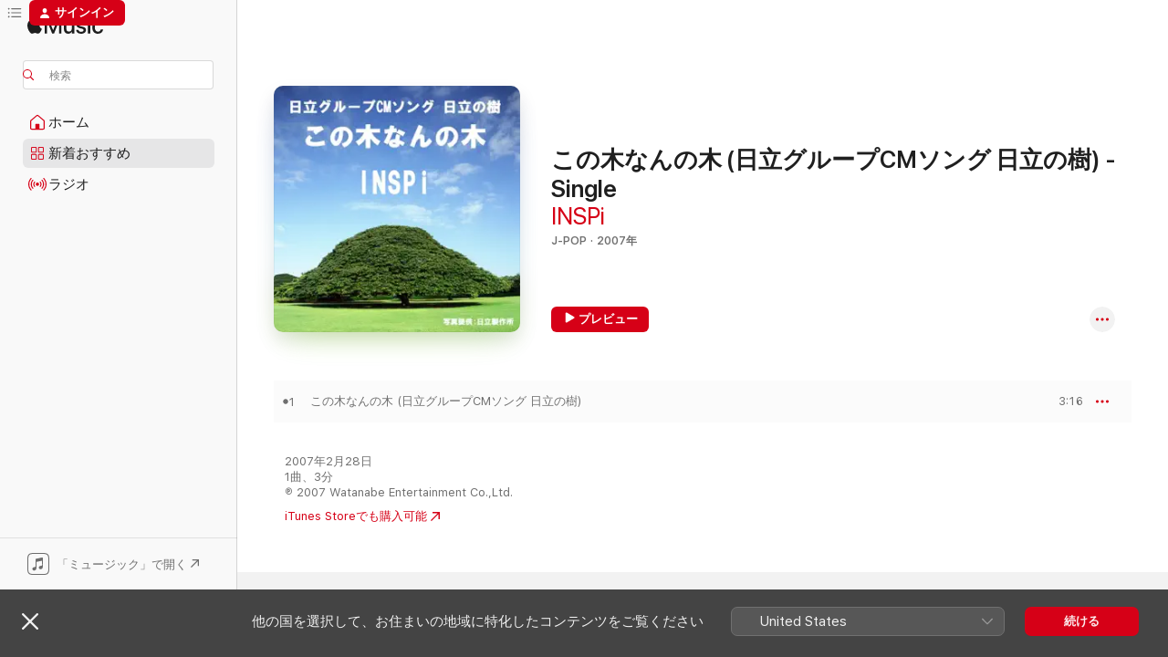

--- FILE ---
content_type: text/html
request_url: https://music.apple.com/jp/album/%E3%81%93%E3%81%AE%E6%9C%A8%E3%81%AA%E3%82%93%E3%81%AE%E6%9C%A8-%E6%97%A5%E7%AB%8B%E3%82%B0%E3%83%AB%E3%83%BC%E3%83%97cm%E3%82%BD%E3%83%B3%E3%82%B0-%E6%97%A5%E7%AB%8B%E3%81%AE%E6%A8%B9-single/216489452
body_size: 21573
content:
<!DOCTYPE html>
<html dir="ltr" lang="ja">
    <head>
        <!-- prettier-ignore -->
        <meta charset="utf-8">
        <!-- prettier-ignore -->
        <meta http-equiv="X-UA-Compatible" content="IE=edge">
        <!-- prettier-ignore -->
        <meta
            name="viewport"
            content="width=device-width,initial-scale=1,interactive-widget=resizes-content"
        >
        <!-- prettier-ignore -->
        <meta name="applicable-device" content="pc,mobile">
        <!-- prettier-ignore -->
        <meta name="referrer" content="strict-origin">
        <!-- prettier-ignore -->
        <link
            rel="apple-touch-icon"
            sizes="180x180"
            href="/assets/favicon/favicon-180.png"
        >
        <!-- prettier-ignore -->
        <link
            rel="icon"
            type="image/png"
            sizes="32x32"
            href="/assets/favicon/favicon-32.png"
        >
        <!-- prettier-ignore -->
        <link
            rel="icon"
            type="image/png"
            sizes="16x16"
            href="/assets/favicon/favicon-16.png"
        >
        <!-- prettier-ignore -->
        <link
            rel="mask-icon"
            href="/assets/favicon/favicon.svg"
            color="#fa233b"
        >
        <!-- prettier-ignore -->
        <link rel="manifest" href="/manifest.json">

        <title>‎この木なんの木 (日立グループCMソング 日立の樹) - Single - INSPiのアルバム - Apple Music</title><!-- HEAD_svelte-1cypuwr_START --><link rel="preconnect" href="//www.apple.com/wss/fonts" crossorigin="anonymous"><link rel="stylesheet" href="//www.apple.com/wss/fonts?families=SF+Pro,v4%7CSF+Pro+Icons,v1%7CSF+Pro+JP,v1&amp;display=swap" type="text/css" referrerpolicy="strict-origin-when-cross-origin"><!-- HEAD_svelte-1cypuwr_END --><!-- HEAD_svelte-eg3hvx_START -->    <meta name="description" content="INSPiのこの木なんの木 (日立グループCMソング 日立の樹) - SingleをApple Musicで聴く。2007年年。1曲。時間：3分。"> <meta name="keywords" content="聴く, この木なんの木 (日立グループCMソング 日立の樹) - Single, INSPi, 音楽, シングル, 曲, J-Pop, ストリーミング音楽, apple music"> <link rel="canonical" href="https://music.apple.com/jp/album/%E3%81%93%E3%81%AE%E6%9C%A8%E3%81%AA%E3%82%93%E3%81%AE%E6%9C%A8-%E6%97%A5%E7%AB%8B%E3%82%B0%E3%83%AB%E3%83%BC%E3%83%97cm%E3%82%BD%E3%83%B3%E3%82%B0-%E6%97%A5%E7%AB%8B%E3%81%AE%E6%A8%B9-single/216489452">   <link rel="alternate" type="application/json+oembed" href="https://music.apple.com/api/oembed?url=https%3A%2F%2Fmusic.apple.com%2Fjp%2Falbum%2F%25E3%2581%2593%25E3%2581%25AE%25E6%259C%25A8%25E3%2581%25AA%25E3%2582%2593%25E3%2581%25AE%25E6%259C%25A8-%25E6%2597%25A5%25E7%25AB%258B%25E3%2582%25B0%25E3%2583%25AB%25E3%2583%25BC%25E3%2583%2597cm%25E3%2582%25BD%25E3%2583%25B3%25E3%2582%25B0-%25E6%2597%25A5%25E7%25AB%258B%25E3%2581%25AE%25E6%25A8%25B9-single%2F216489452" title="INSPiの「この木なんの木 (日立グループCMソング 日立の樹) - Single」をApple Musicで">  <meta name="al:ios:app_store_id" content="1108187390"> <meta name="al:ios:app_name" content="Apple Music"> <meta name="apple:content_id" content="216489452"> <meta name="apple:title" content="この木なんの木 (日立グループCMソング 日立の樹) - Single"> <meta name="apple:description" content="INSPiのこの木なんの木 (日立グループCMソング 日立の樹) - SingleをApple Musicで聴く。2007年年。1曲。時間：3分。">   <meta property="og:title" content="INSPiの「この木なんの木 (日立グループCMソング 日立の樹) - Single」をApple Musicで"> <meta property="og:description" content="アルバム・2007年・1曲"> <meta property="og:site_name" content="Apple Music - Webプレイヤー"> <meta property="og:url" content="https://music.apple.com/jp/album/%E3%81%93%E3%81%AE%E6%9C%A8%E3%81%AA%E3%82%93%E3%81%AE%E6%9C%A8-%E6%97%A5%E7%AB%8B%E3%82%B0%E3%83%AB%E3%83%BC%E3%83%97cm%E3%82%BD%E3%83%B3%E3%82%B0-%E6%97%A5%E7%AB%8B%E3%81%AE%E6%A8%B9-single/216489452"> <meta property="og:image" content="https://is1-ssl.mzstatic.com/image/thumb/Music/28/1a/ac/mzi.fhpclhww.jpg/1200x630bf-60.jpg"> <meta property="og:image:secure_url" content="https://is1-ssl.mzstatic.com/image/thumb/Music/28/1a/ac/mzi.fhpclhww.jpg/1200x630bf-60.jpg"> <meta property="og:image:alt" content="INSPiの「この木なんの木 (日立グループCMソング 日立の樹) - Single」をApple Musicで"> <meta property="og:image:width" content="1200"> <meta property="og:image:height" content="630"> <meta property="og:image:type" content="image/jpg"> <meta property="og:type" content="music.album"> <meta property="og:locale" content="ja">  <meta property="music:song_count" content="1"> <meta property="music:song" content="https://music.apple.com/jp/song/%E3%81%93%E3%81%AE%E6%9C%A8%E3%81%AA%E3%82%93%E3%81%AE%E6%9C%A8-%E6%97%A5%E7%AB%8B%E3%82%B0%E3%83%AB%E3%83%BC%E3%83%97cm%E3%82%BD%E3%83%B3%E3%82%B0-%E6%97%A5%E7%AB%8B%E3%81%AE%E6%A8%B9/216489455"> <meta property="music:song:preview_url:secure_url" content="https://music.apple.com/jp/song/%E3%81%93%E3%81%AE%E6%9C%A8%E3%81%AA%E3%82%93%E3%81%AE%E6%9C%A8-%E6%97%A5%E7%AB%8B%E3%82%B0%E3%83%AB%E3%83%BC%E3%83%97cm%E3%82%BD%E3%83%B3%E3%82%B0-%E6%97%A5%E7%AB%8B%E3%81%AE%E6%A8%B9/216489455"> <meta property="music:song:disc" content="1"> <meta property="music:song:duration" content="PT3M16S"> <meta property="music:song:track" content="1">   <meta property="music:musician" content="https://music.apple.com/jp/artist/inspi/73443997"> <meta property="music:release_date" content="2007-02-28T00:00:00.000Z">   <meta name="twitter:title" content="INSPiの「この木なんの木 (日立グループCMソング 日立の樹) - Single」をApple Musicで"> <meta name="twitter:description" content="アルバム・2007年・1曲"> <meta name="twitter:site" content="@AppleMusic"> <meta name="twitter:image" content="https://is1-ssl.mzstatic.com/image/thumb/Music/28/1a/ac/mzi.fhpclhww.jpg/600x600bf-60.jpg"> <meta name="twitter:image:alt" content="INSPiの「この木なんの木 (日立グループCMソング 日立の樹) - Single」をApple Musicで"> <meta name="twitter:card" content="summary">       <!-- HTML_TAG_START -->
                <script id=schema:music-album type="application/ld+json">
                    {"@context":"http://schema.org","@type":"MusicAlbum","name":"この木なんの木 (日立グループCMソング 日立の樹) - Single","description":"INSPiのこの木なんの木 (日立グループCMソング 日立の樹) - SingleをApple Musicで聴く。2007年年。1曲。時間：3分。","citation":[{"@type":"MusicAlbum","image":"https://is1-ssl.mzstatic.com/image/thumb/Music114/v4/7b/86/96/7b869617-5ce7-07c3-2ebf-1731305b34ba/859756672807_cover.jpg/1200x630bb.jpg","url":"https://music.apple.com/jp/album/%E4%B8%8A%E3%82%92%E5%90%91%E3%81%84%E3%81%A6%E6%AD%A9%E3%81%93%E3%81%86-feat-aji-inspi-%E3%82%B5%E3%83%BC%E3%82%AB%E3%82%B9-jarnz%CF%89-jamaica-caf%C3%A9-daichi/1555917080","name":"上を向いて歩こう (feat. AJI, INSPi, サーカス, JARNZΩ, Jamaica Café, Daichi, ダイナマイトしゃかりきサ～カス, 2VOICE, トライトーン, ベイビー・ブー, ボニージャックス, RAG FAIR & こえともだちオーケストラ) [Cover] - Single"},{"@type":"MusicAlbum","image":"https://is1-ssl.mzstatic.com/image/thumb/Music124/v4/70/45/6f/70456f54-46aa-b39e-77a5-6dd7d91b2bbb/4538182935453_cov.jpg/1200x630bb.jpg","url":"https://music.apple.com/jp/album/kaze-ga-kirei-single/1549482724","name":"風がきれい - Single"},{"@type":"MusicAlbum","image":"https://is1-ssl.mzstatic.com/image/thumb/Music/6d/51/e4/mzi.byuutrjy.jpg/1200x630bb.jpg","url":"https://music.apple.com/jp/album/bokurano-machino-sekisui-house-single/474146102","name":"ぼくらの街の、積水ハウス。 - Single"},{"@type":"MusicAlbum","image":"https://is1-ssl.mzstatic.com/image/thumb/Music128/v4/c5/9b/e7/c59be773-bbfd-7c30-2300-f9f592c0fe3f/COKM-40127.jpg/1200x630bb.jpg","url":"https://music.apple.com/jp/album/%E6%A0%83%E6%9C%A8%E7%9C%8C-%E7%9C%8C%E6%B0%91%E3%81%AE%E6%AD%8C-single/1276434067","name":"栃木県 県民の歌 - Single"},{"@type":"MusicAlbum","image":"https://is1-ssl.mzstatic.com/image/thumb/Music114/v4/44/8f/ca/448fca49-e9eb-298d-17e6-b94403915b1d/d58ea52e-aede-4182-87b2-4132ecd33ce7.jpg/1200x630bb.jpg","url":"https://music.apple.com/jp/album/inside-single/1499185912","name":"Inside - Single"},{"@type":"MusicAlbum","image":"https://is1-ssl.mzstatic.com/image/thumb/Features/v4/a8/69/a2/a869a299-692a-03a8-3240-9c39d977f3b2/dj.uiukwluz.jpg/1200x630bb.jpg","url":"https://music.apple.com/jp/album/cm%E3%82%BD%E3%83%B3%E3%82%B0-%E3%83%92%E3%83%83%E3%83%88-%E3%83%A1%E3%83%89%E3%83%AC-4-%E3%83%9E%E3%82%A4%E3%83%89de%E3%83%9E%E3%82%A4%E3%83%89-single/159352740","name":"CMソング・ヒット・メドレ-4 - マイドDeマイド - Single"},{"@type":"MusicAlbum","image":"https://is1-ssl.mzstatic.com/image/thumb/Music114/v4/de/76/ef/de76ef6d-80ab-0397-8144-6c805c60331f/jacket_MHXX01447B00Z_550.jpg/1200x630bb.jpg","url":"https://music.apple.com/jp/album/%E3%82%B4%E3%83%BC%E3%83%AB%E3%83%87%E3%83%B3-%E3%83%99%E3%82%B9%E3%83%88-%E5%A4%A7%E4%BA%8Bman%E3%83%96%E3%83%A9%E3%82%B6%E3%83%BC%E3%82%BA%E3%83%90%E3%83%B3%E3%83%89-single/1539165952","name":"ゴールデン★ベスト 大事MANブラザーズバンド - Single"},{"@type":"MusicAlbum","image":"https://is1-ssl.mzstatic.com/image/thumb/Music221/v4/4c/40/54/4c405496-820a-8f68-75e1-8fb15461372f/COCG-5129.jpg/1200x630bb.jpg","url":"https://music.apple.com/jp/album/eikan-wa-kimi-ni-kagayaku-single/1747481887","name":"栄冠は君に輝く - Single"},{"@type":"MusicAlbum","image":"https://is1-ssl.mzstatic.com/image/thumb/Music1/v4/ce/c2/92/cec2928a-d365-0c96-bb68-38f3c80f69ee/11063900.jpg/1200x630bb.jpg","url":"https://music.apple.com/jp/album/%E7%A9%8D%E6%B0%B4%E3%83%8F%E3%82%A6%E3%82%B9%E3%81%AE3-4%E9%9A%8E%E5%BB%BA%E3%81%A6cm%E3%82%BD%E3%83%B3%E3%82%B0-%E7%A9%8D%E6%B0%B4%E3%83%8F%E3%82%A6%E3%82%B9%E3%81%AE%E6%AD%8C-%E3%81%BC%E3%81%8F%E3%82%89%E3%81%AE%E8%A1%97%E3%83%90%E3%83%A9%E3%83%BC%E3%83%89%E3%83%90%E3%83%BC%E3%82%B8%E3%83%A7%E3%83%B3-single/991272530","name":"積水ハウスの3・4階建てCMソング 積水ハウスの歌「ぼくらの街バラードバージョン」 - Single"},{"@type":"MusicAlbum","image":"https://is1-ssl.mzstatic.com/image/thumb/Music6/v4/29/1c/3c/291c3c74-f6a9-67b2-58a8-1bb32219579a/05099992826557.jpg/1200x630bb.jpg","url":"https://music.apple.com/jp/album/yodel-tabehoudai-single/720578328","name":"ヨーデル食べ放題 - Single"}],"tracks":[{"@type":"MusicRecording","name":"この木なんの木 (日立グループCMソング 日立の樹)","duration":"PT3M16S","url":"https://music.apple.com/jp/song/%E3%81%93%E3%81%AE%E6%9C%A8%E3%81%AA%E3%82%93%E3%81%AE%E6%9C%A8-%E6%97%A5%E7%AB%8B%E3%82%B0%E3%83%AB%E3%83%BC%E3%83%97cm%E3%82%BD%E3%83%B3%E3%82%B0-%E6%97%A5%E7%AB%8B%E3%81%AE%E6%A8%B9/216489455","offers":{"@type":"Offer","category":"free","price":0},"audio":{"@type":"AudioObject","potentialAction":{"@type":"ListenAction","expectsAcceptanceOf":{"@type":"Offer","category":"free"},"target":{"@type":"EntryPoint","actionPlatform":"https://music.apple.com/jp/song/%E3%81%93%E3%81%AE%E6%9C%A8%E3%81%AA%E3%82%93%E3%81%AE%E6%9C%A8-%E6%97%A5%E7%AB%8B%E3%82%B0%E3%83%AB%E3%83%BC%E3%83%97cm%E3%82%BD%E3%83%B3%E3%82%B0-%E6%97%A5%E7%AB%8B%E3%81%AE%E6%A8%B9/216489455"}},"name":"この木なんの木 (日立グループCMソング 日立の樹)","contentUrl":"https://audio-ssl.itunes.apple.com/itunes-assets/AudioPreview62/v4/cf/fb/1d/cffb1d91-d2ee-6527-ce1f-eeb2d8482795/mzaf_5157865613192717509.plus.aac.ep.m4a","duration":"PT3M16S","uploadDate":"2007-02-28","thumbnailUrl":"https://is1-ssl.mzstatic.com/image/thumb/Music/28/1a/ac/mzi.fhpclhww.jpg/1200x630bb.jpg"}}],"workExample":[{"@type":"MusicAlbum","image":"https://is1-ssl.mzstatic.com/image/thumb/Music/99/41/b8/mzi.hxzjphht.jpg/1200x630bb.jpg","url":"https://music.apple.com/jp/album/%E3%82%A4%E3%83%B3%E3%82%B9%E3%83%94%E6%B5%AA%E6%BC%AB/254312709","name":"インスピ浪漫"},{"@type":"MusicAlbum","image":"https://is1-ssl.mzstatic.com/image/thumb/Music/10/04/25/mzi.fymbkgje.jpg/1200x630bb.jpg","url":"https://music.apple.com/jp/album/%E3%81%93%E3%81%AE%E6%AD%8C%E3%81%A0%E3%82%8C%E3%81%AE%E6%AD%8C-%E6%B0%97%E3%81%AB%E3%81%AA%E3%82%8B%E6%AD%8C/267693107","name":"この歌だれの歌 気になる歌"},{"@type":"MusicAlbum","image":"https://is1-ssl.mzstatic.com/image/thumb/Music/02/f2/bf/mzi.tpfunise.jpg/1200x630bb.jpg","url":"https://music.apple.com/jp/album/a-cappella-xmas/294907778","name":"A Cappella X'mas"},{"@type":"MusicAlbum","image":"https://is1-ssl.mzstatic.com/image/thumb/Music111/v4/a5/26/1a/a5261ab9-b242-2f2a-7de4-41cfd8c7618f/0216.jpg/1200x630bb.jpg","url":"https://music.apple.com/jp/album/%E3%83%AF%E3%83%B3-single/1208786340","name":"ワン - Single"},{"@type":"MusicAlbum","image":"https://is1-ssl.mzstatic.com/image/thumb/Music/65/b8/bf/mzi.bpthvvsg.jpg/1200x630bb.jpg","url":"https://music.apple.com/jp/album/%E3%81%95%E3%81%8F%E3%82%89%E5%92%B2%E3%81%8F-single/361347451","name":"さくら咲く - Single"},{"@type":"MusicAlbum","image":"https://is1-ssl.mzstatic.com/image/thumb/Music/cb/62/c2/dj.lusswajj.jpg/1200x630bb.jpg","url":"https://music.apple.com/jp/album/%E7%B4%A0%E7%9B%B4%E8%A8%98%E5%BF%B5%E6%97%A5-single/261113953","name":"素直記念日 - Single"},{"@type":"MusicAlbum","image":"https://is1-ssl.mzstatic.com/image/thumb/Music/d1/14/9e/mzi.zgxwpmxq.jpg/1200x630bb.jpg","url":"https://music.apple.com/jp/album/%E3%82%B7%E3%83%A3%E3%83%9C%E3%83%B3%E7%8E%89-single/254174555","name":"シャボン玉 - Single"},{"@type":"MusicAlbum","image":"https://is1-ssl.mzstatic.com/image/thumb/Music221/v4/60/d9/a7/60d9a784-ca35-4e62-b998-38ab1b0f0d0c/4544170256721.jpg/1200x630bb.jpg","url":"https://music.apple.com/jp/album/ikebukuro-walking-240807-single/1848271807","name":"IKEBUKURO Walking(240807) - Single"},{"@type":"MusicAlbum","image":"https://is1-ssl.mzstatic.com/image/thumb/Music211/v4/4c/54/68/4c546896-4298-3626-1a18-2471be981be7/4544170256011.jpg/1200x630bb.jpg","url":"https://music.apple.com/jp/album/one-more-beer-single/1794454549","name":"ONE MORE BEER - Single"},{"@type":"MusicAlbum","image":"https://is1-ssl.mzstatic.com/image/thumb/Music211/v4/d9/f0/db/d9f0db50-2795-13be-e630-b3b824f2f100/4544170256660.jpg/1200x630bb.jpg","url":"https://music.apple.com/jp/album/%E3%83%AF%E3%83%83%E3%82%B7%E3%83%A7%E3%83%AF%E3%82%A4-single/1843005911","name":"ワッショワイ - Single"},{"@type":"MusicAlbum","image":"https://is1-ssl.mzstatic.com/image/thumb/Music49/v4/06/77/e5/0677e5b5-dbaf-2b0c-bfc6-6be5988f5b7d/INSPi_EntertainerJK_2400.jpg/1200x630bb.jpg","url":"https://music.apple.com/jp/album/%E3%82%A8%E3%83%B3%E3%82%BF%E3%83%BC%E3%83%86%E3%82%A4%E3%83%8A%E3%83%BC-ep/1076487486","name":"エンターテイナー - EP"},{"@type":"MusicRecording","name":"この木なんの木 (日立グループCMソング 日立の樹)","duration":"PT3M16S","url":"https://music.apple.com/jp/song/%E3%81%93%E3%81%AE%E6%9C%A8%E3%81%AA%E3%82%93%E3%81%AE%E6%9C%A8-%E6%97%A5%E7%AB%8B%E3%82%B0%E3%83%AB%E3%83%BC%E3%83%97cm%E3%82%BD%E3%83%B3%E3%82%B0-%E6%97%A5%E7%AB%8B%E3%81%AE%E6%A8%B9/216489455","offers":{"@type":"Offer","category":"free","price":0},"audio":{"@type":"AudioObject","potentialAction":{"@type":"ListenAction","expectsAcceptanceOf":{"@type":"Offer","category":"free"},"target":{"@type":"EntryPoint","actionPlatform":"https://music.apple.com/jp/song/%E3%81%93%E3%81%AE%E6%9C%A8%E3%81%AA%E3%82%93%E3%81%AE%E6%9C%A8-%E6%97%A5%E7%AB%8B%E3%82%B0%E3%83%AB%E3%83%BC%E3%83%97cm%E3%82%BD%E3%83%B3%E3%82%B0-%E6%97%A5%E7%AB%8B%E3%81%AE%E6%A8%B9/216489455"}},"name":"この木なんの木 (日立グループCMソング 日立の樹)","contentUrl":"https://audio-ssl.itunes.apple.com/itunes-assets/AudioPreview62/v4/cf/fb/1d/cffb1d91-d2ee-6527-ce1f-eeb2d8482795/mzaf_5157865613192717509.plus.aac.ep.m4a","duration":"PT3M16S","uploadDate":"2007-02-28","thumbnailUrl":"https://is1-ssl.mzstatic.com/image/thumb/Music/28/1a/ac/mzi.fhpclhww.jpg/1200x630bb.jpg"}}],"url":"https://music.apple.com/jp/album/%E3%81%93%E3%81%AE%E6%9C%A8%E3%81%AA%E3%82%93%E3%81%AE%E6%9C%A8-%E6%97%A5%E7%AB%8B%E3%82%B0%E3%83%AB%E3%83%BC%E3%83%97cm%E3%82%BD%E3%83%B3%E3%82%B0-%E6%97%A5%E7%AB%8B%E3%81%AE%E6%A8%B9-single/216489452","image":"https://is1-ssl.mzstatic.com/image/thumb/Music/28/1a/ac/mzi.fhpclhww.jpg/1200x630bb.jpg","potentialAction":{"@type":"ListenAction","expectsAcceptanceOf":{"@type":"Offer","category":"free"},"target":{"@type":"EntryPoint","actionPlatform":"https://music.apple.com/jp/album/%E3%81%93%E3%81%AE%E6%9C%A8%E3%81%AA%E3%82%93%E3%81%AE%E6%9C%A8-%E6%97%A5%E7%AB%8B%E3%82%B0%E3%83%AB%E3%83%BC%E3%83%97cm%E3%82%BD%E3%83%B3%E3%82%B0-%E6%97%A5%E7%AB%8B%E3%81%AE%E6%A8%B9-single/216489452"}},"genre":["J-Pop","ミュージック"],"datePublished":"2007-02-28","byArtist":[{"@type":"MusicGroup","url":"https://music.apple.com/jp/artist/inspi/73443997","name":"INSPi"}]}
                </script>
                <!-- HTML_TAG_END -->    <!-- HEAD_svelte-eg3hvx_END -->
      <script type="module" crossorigin src="/assets/index~8a6f659a1b.js"></script>
      <link rel="stylesheet" href="/assets/index~99bed3cf08.css">
      <script type="module">import.meta.url;import("_").catch(()=>1);async function* g(){};window.__vite_is_modern_browser=true;</script>
      <script type="module">!function(){if(window.__vite_is_modern_browser)return;console.warn("vite: loading legacy chunks, syntax error above and the same error below should be ignored");var e=document.getElementById("vite-legacy-polyfill"),n=document.createElement("script");n.src=e.src,n.onload=function(){System.import(document.getElementById('vite-legacy-entry').getAttribute('data-src'))},document.body.appendChild(n)}();</script>
    </head>
    <body>
        <script src="/assets/focus-visible/focus-visible.min.js"></script>
        
        <script
            async
            src="/includes/js-cdn/musickit/v3/amp/musickit.js"
        ></script>
        <script
            type="module"
            async
            src="/includes/js-cdn/musickit/v3/components/musickit-components/musickit-components.esm.js"
        ></script>
        <script
            nomodule
            async
            src="/includes/js-cdn/musickit/v3/components/musickit-components/musickit-components.js"
        ></script>
        <svg style="display: none" xmlns="http://www.w3.org/2000/svg">
            <symbol id="play-circle-fill" viewBox="0 0 60 60">
                <path
                    class="icon-circle-fill__circle"
                    fill="var(--iconCircleFillBG, transparent)"
                    d="M30 60c16.411 0 30-13.617 30-30C60 13.588 46.382 0 29.971 0 13.588 0 .001 13.588.001 30c0 16.383 13.617 30 30 30Z"
                />
                <path
                    fill="var(--iconFillArrow, var(--keyColor, black))"
                    d="M24.411 41.853c-1.41.853-3.028.177-3.028-1.294V19.47c0-1.44 1.735-2.058 3.028-1.294l17.265 10.235a1.89 1.89 0 0 1 0 3.265L24.411 41.853Z"
                />
            </symbol>
        </svg>
        <div class="body-container">
              <div class="app-container svelte-t3vj1e" data-testid="app-container">   <div class="header svelte-rjjbqs" data-testid="header"><nav data-testid="navigation" class="navigation svelte-13li0vp"><div class="navigation__header svelte-13li0vp"><div data-testid="logo" class="logo svelte-1o7dz8w"> <a aria-label="Apple Music" role="img" href="https://music.apple.com/jp/home" class="svelte-1o7dz8w"><svg height="20" viewBox="0 0 83 20" width="83" xmlns="http://www.w3.org/2000/svg" class="logo" aria-hidden="true"><path d="M34.752 19.746V6.243h-.088l-5.433 13.503h-2.074L21.711 6.243h-.087v13.503h-2.548V1.399h3.235l5.833 14.621h.1l5.82-14.62h3.248v18.347h-2.56zm16.649 0h-2.586v-2.263h-.062c-.725 1.602-2.061 2.504-4.072 2.504-2.86 0-4.61-1.894-4.61-4.958V6.37h2.698v8.125c0 2.034.95 3.127 2.81 3.127 1.95 0 3.124-1.373 3.124-3.458V6.37H51.4v13.376zm7.394-13.618c3.06 0 5.046 1.73 5.134 4.196h-2.536c-.15-1.296-1.087-2.11-2.598-2.11-1.462 0-2.436.724-2.436 1.793 0 .839.6 1.41 2.023 1.741l2.136.496c2.686.636 3.71 1.704 3.71 3.636 0 2.442-2.236 4.12-5.333 4.12-3.285 0-5.26-1.64-5.509-4.183h2.673c.25 1.398 1.187 2.085 2.836 2.085 1.623 0 2.623-.687 2.623-1.78 0-.865-.487-1.373-1.924-1.704l-2.136-.508c-2.498-.585-3.735-1.806-3.735-3.75 0-2.391 2.049-4.032 5.072-4.032zM66.1 2.836c0-.878.7-1.577 1.561-1.577.862 0 1.55.7 1.55 1.577 0 .864-.688 1.576-1.55 1.576a1.573 1.573 0 0 1-1.56-1.576zm.212 3.534h2.698v13.376h-2.698zm14.089 4.603c-.275-1.424-1.324-2.556-3.085-2.556-2.086 0-3.46 1.767-3.46 4.64 0 2.938 1.386 4.642 3.485 4.642 1.66 0 2.748-.928 3.06-2.48H83C82.713 18.067 80.477 20 77.317 20c-3.76 0-6.208-2.62-6.208-6.942 0-4.247 2.448-6.93 6.183-6.93 3.385 0 5.446 2.213 5.683 4.845h-2.573zM10.824 3.189c-.698.834-1.805 1.496-2.913 1.398-.145-1.128.41-2.33 1.036-3.065C9.644.662 10.848.05 11.835 0c.121 1.178-.336 2.33-1.01 3.19zm.999 1.619c.624.049 2.425.244 3.578 1.98-.096.074-2.137 1.272-2.113 3.79.024 3.01 2.593 4.012 2.617 4.037-.024.074-.407 1.419-1.344 2.812-.817 1.224-1.657 2.422-3.002 2.447-1.297.024-1.73-.783-3.218-.783-1.489 0-1.97.758-3.194.807-1.297.048-2.28-1.297-3.097-2.52C.368 14.908-.904 10.408.825 7.375c.84-1.516 2.377-2.47 4.034-2.495 1.273-.023 2.45.857 3.218.857.769 0 2.137-1.027 3.746-.93z"></path></svg></a>   </div> <div class="search-input-wrapper svelte-nrtdem" data-testid="search-input"><div data-testid="amp-search-input" aria-controls="search-suggestions" aria-expanded="false" aria-haspopup="listbox" aria-owns="search-suggestions" class="search-input-container svelte-rg26q6" tabindex="-1" role=""><div class="flex-container svelte-rg26q6"><form id="search-input-form" class="svelte-rg26q6"><svg height="16" width="16" viewBox="0 0 16 16" class="search-svg" aria-hidden="true"><path d="M11.87 10.835c.018.015.035.03.051.047l3.864 3.863a.735.735 0 1 1-1.04 1.04l-3.863-3.864a.744.744 0 0 1-.047-.051 6.667 6.667 0 1 1 1.035-1.035zM6.667 12a5.333 5.333 0 1 0 0-10.667 5.333 5.333 0 0 0 0 10.667z"></path></svg> <input aria-autocomplete="list" aria-multiline="false" aria-controls="search-suggestions" aria-label="Search" placeholder="検索" spellcheck="false" autocomplete="off" autocorrect="off" autocapitalize="off" type="text" inputmode="search" class="search-input__text-field svelte-rg26q6" data-testid="search-input__text-field"></form> </div> <div data-testid="search-scope-bar"></div>   </div> </div></div> <div data-testid="navigation-content" class="navigation__content svelte-13li0vp" id="navigation" aria-hidden="false"><div class="navigation__scrollable-container svelte-13li0vp"><div data-testid="navigation-items-primary" class="navigation-items navigation-items--primary svelte-ng61m8"> <ul class="navigation-items__list svelte-ng61m8">  <li class="navigation-item navigation-item__home svelte-1a5yt87" aria-selected="false" data-testid="navigation-item"> <a href="https://music.apple.com/jp/home" class="navigation-item__link svelte-1a5yt87" role="button" data-testid="home" aria-pressed="false"><div class="navigation-item__content svelte-zhx7t9"> <span class="navigation-item__icon svelte-zhx7t9"> <svg width="24" height="24" viewBox="0 0 24 24" xmlns="http://www.w3.org/2000/svg" aria-hidden="true"><path d="M5.93 20.16a1.94 1.94 0 0 1-1.43-.502c-.334-.335-.502-.794-.502-1.393v-7.142c0-.362.062-.688.177-.953.123-.264.326-.529.6-.75l6.145-5.157c.176-.141.344-.247.52-.318.176-.07.362-.105.564-.105.194 0 .388.035.565.105.176.07.352.177.52.318l6.146 5.158c.273.23.467.476.59.75.124.264.177.59.177.96v7.134c0 .59-.159 1.058-.503 1.393-.335.335-.811.503-1.428.503H5.929Zm12.14-1.172c.221 0 .406-.07.547-.212a.688.688 0 0 0 .22-.511v-7.142c0-.177-.026-.344-.087-.459a.97.97 0 0 0-.265-.353l-6.154-5.149a.756.756 0 0 0-.177-.115.37.37 0 0 0-.15-.035.37.37 0 0 0-.158.035l-.177.115-6.145 5.15a.982.982 0 0 0-.274.352 1.13 1.13 0 0 0-.088.468v7.133c0 .203.08.379.23.511a.744.744 0 0 0 .546.212h12.133Zm-8.323-4.7c0-.176.062-.326.177-.432a.6.6 0 0 1 .423-.159h3.315c.176 0 .326.053.432.16s.159.255.159.431v4.973H9.756v-4.973Z"></path></svg> </span> <span class="navigation-item__label svelte-zhx7t9"> ホーム </span> </div></a>  </li>  <li class="navigation-item navigation-item__new svelte-1a5yt87" aria-selected="false" data-testid="navigation-item"> <a href="https://music.apple.com/jp/new" class="navigation-item__link svelte-1a5yt87" role="button" data-testid="new" aria-pressed="false"><div class="navigation-item__content svelte-zhx7t9"> <span class="navigation-item__icon svelte-zhx7t9"> <svg height="24" viewBox="0 0 24 24" width="24" aria-hidden="true"><path d="M9.92 11.354c.966 0 1.453-.487 1.453-1.49v-3.4c0-1.004-.487-1.483-1.453-1.483H6.452C5.487 4.981 5 5.46 5 6.464v3.4c0 1.003.487 1.49 1.452 1.49zm7.628 0c.965 0 1.452-.487 1.452-1.49v-3.4c0-1.004-.487-1.483-1.452-1.483h-3.46c-.974 0-1.46.479-1.46 1.483v3.4c0 1.003.486 1.49 1.46 1.49zm-7.65-1.073h-3.43c-.266 0-.396-.137-.396-.418v-3.4c0-.273.13-.41.396-.41h3.43c.265 0 .402.137.402.41v3.4c0 .281-.137.418-.403.418zm7.634 0h-3.43c-.273 0-.402-.137-.402-.418v-3.4c0-.273.129-.41.403-.41h3.43c.265 0 .395.137.395.41v3.4c0 .281-.13.418-.396.418zm-7.612 8.7c.966 0 1.453-.48 1.453-1.483v-3.407c0-.996-.487-1.483-1.453-1.483H6.452c-.965 0-1.452.487-1.452 1.483v3.407c0 1.004.487 1.483 1.452 1.483zm7.628 0c.965 0 1.452-.48 1.452-1.483v-3.407c0-.996-.487-1.483-1.452-1.483h-3.46c-.974 0-1.46.487-1.46 1.483v3.407c0 1.004.486 1.483 1.46 1.483zm-7.65-1.072h-3.43c-.266 0-.396-.137-.396-.41v-3.4c0-.282.13-.418.396-.418h3.43c.265 0 .402.136.402.418v3.4c0 .273-.137.41-.403.41zm7.634 0h-3.43c-.273 0-.402-.137-.402-.41v-3.4c0-.282.129-.418.403-.418h3.43c.265 0 .395.136.395.418v3.4c0 .273-.13.41-.396.41z" fill-opacity=".95"></path></svg> </span> <span class="navigation-item__label svelte-zhx7t9"> 新着おすすめ </span> </div></a>  </li>  <li class="navigation-item navigation-item__radio svelte-1a5yt87" aria-selected="false" data-testid="navigation-item"> <a href="https://music.apple.com/jp/radio" class="navigation-item__link svelte-1a5yt87" role="button" data-testid="radio" aria-pressed="false"><div class="navigation-item__content svelte-zhx7t9"> <span class="navigation-item__icon svelte-zhx7t9"> <svg width="24" height="24" viewBox="0 0 24 24" xmlns="http://www.w3.org/2000/svg" aria-hidden="true"><path d="M19.359 18.57C21.033 16.818 22 14.461 22 11.89s-.967-4.93-2.641-6.68c-.276-.292-.653-.26-.868-.023-.222.246-.176.591.085.868 1.466 1.535 2.272 3.593 2.272 5.835 0 2.241-.806 4.3-2.272 5.835-.261.268-.307.621-.085.86.215.245.592.276.868-.016zm-13.85.014c.222-.238.176-.59-.085-.86-1.474-1.535-2.272-3.593-2.272-5.834 0-2.242.798-4.3 2.272-5.835.261-.277.307-.622.085-.868-.215-.238-.592-.269-.868.023C2.967 6.96 2 9.318 2 11.89s.967 4.929 2.641 6.68c.276.29.653.26.868.014zm1.957-1.873c.223-.253.162-.583-.1-.867-.951-1.068-1.473-2.45-1.473-3.954 0-1.505.522-2.887 1.474-3.954.26-.284.322-.614.1-.876-.23-.26-.622-.26-.891.039-1.175 1.274-1.827 2.963-1.827 4.79 0 1.82.652 3.517 1.827 4.784.269.3.66.307.89.038zm9.958-.038c1.175-1.267 1.827-2.964 1.827-4.783 0-1.828-.652-3.517-1.827-4.791-.269-.3-.66-.3-.89-.039-.23.262-.162.592.092.876.96 1.067 1.481 2.449 1.481 3.954 0 1.504-.522 2.886-1.481 3.954-.254.284-.323.614-.092.867.23.269.621.261.89-.038zm-8.061-1.966c.23-.26.13-.568-.092-.883-.415-.522-.63-1.197-.63-1.934 0-.737.215-1.413.63-1.943.222-.307.322-.614.092-.875s-.653-.261-.906.054a4.385 4.385 0 0 0-.968 2.764 4.38 4.38 0 0 0 .968 2.756c.253.322.675.322.906.061zm6.18-.061a4.38 4.38 0 0 0 .968-2.756 4.385 4.385 0 0 0-.968-2.764c-.253-.315-.675-.315-.906-.054-.23.261-.138.568.092.875.415.53.63 1.206.63 1.943 0 .737-.215 1.412-.63 1.934-.23.315-.322.622-.092.883s.653.261.906-.061zm-3.547-.967c.96 0 1.789-.814 1.789-1.797s-.83-1.789-1.789-1.789c-.96 0-1.781.806-1.781 1.789 0 .983.821 1.797 1.781 1.797z"></path></svg> </span> <span class="navigation-item__label svelte-zhx7t9"> ラジオ </span> </div></a>  </li>  <li class="navigation-item navigation-item__search svelte-1a5yt87" aria-selected="false" data-testid="navigation-item"> <a href="https://music.apple.com/jp/search" class="navigation-item__link svelte-1a5yt87" role="button" data-testid="search" aria-pressed="false"><div class="navigation-item__content svelte-zhx7t9"> <span class="navigation-item__icon svelte-zhx7t9"> <svg height="24" viewBox="0 0 24 24" width="24" aria-hidden="true"><path d="M17.979 18.553c.476 0 .813-.366.813-.835a.807.807 0 0 0-.235-.586l-3.45-3.457a5.61 5.61 0 0 0 1.158-3.413c0-3.098-2.535-5.633-5.633-5.633C7.542 4.63 5 7.156 5 10.262c0 3.098 2.534 5.632 5.632 5.632a5.614 5.614 0 0 0 3.274-1.055l3.472 3.472a.835.835 0 0 0 .6.242zm-7.347-3.875c-2.417 0-4.416-2-4.416-4.416 0-2.417 2-4.417 4.416-4.417 2.417 0 4.417 2 4.417 4.417s-2 4.416-4.417 4.416z" fill-opacity=".95"></path></svg> </span> <span class="navigation-item__label svelte-zhx7t9"> 検索 </span> </div></a>  </li></ul> </div>   </div> <div class="navigation__native-cta"><div slot="native-cta"><div data-testid="native-cta" class="native-cta svelte-6xh86f  native-cta--authenticated"><button class="native-cta__button svelte-6xh86f" data-testid="native-cta-button"><span class="native-cta__app-icon svelte-6xh86f"><svg width="24" height="24" xmlns="http://www.w3.org/2000/svg" xml:space="preserve" style="fill-rule:evenodd;clip-rule:evenodd;stroke-linejoin:round;stroke-miterlimit:2" viewBox="0 0 24 24" slot="app-icon" aria-hidden="true"><path d="M22.567 1.496C21.448.393 19.956.045 17.293.045H6.566c-2.508 0-4.028.376-5.12 1.465C.344 2.601 0 4.09 0 6.611v10.727c0 2.695.33 4.18 1.432 5.257 1.106 1.103 2.595 1.45 5.275 1.45h10.586c2.663 0 4.169-.347 5.274-1.45C23.656 21.504 24 20.033 24 17.338V6.752c0-2.694-.344-4.179-1.433-5.256Zm.411 4.9v11.299c0 1.898-.338 3.286-1.188 4.137-.851.864-2.256 1.191-4.141 1.191H6.35c-1.884 0-3.303-.341-4.154-1.191-.85-.851-1.174-2.239-1.174-4.137V6.54c0-2.014.324-3.445 1.16-4.295.851-.864 2.312-1.177 4.313-1.177h11.154c1.885 0 3.29.341 4.141 1.191.864.85 1.188 2.239 1.188 4.137Z" style="fill-rule:nonzero"></path><path d="M7.413 19.255c.987 0 2.48-.728 2.48-2.672v-6.385c0-.35.063-.428.378-.494l5.298-1.095c.351-.067.534.025.534.333l.035 4.286c0 .337-.182.586-.53.652l-1.014.228c-1.361.3-2.007.923-2.007 1.937 0 1.017.79 1.748 1.926 1.748.986 0 2.444-.679 2.444-2.64V5.654c0-.636-.279-.821-1.016-.66L9.646 6.298c-.448.091-.674.329-.674.699l.035 7.697c0 .336-.148.546-.446.613l-1.067.21c-1.329.266-1.986.93-1.986 1.993 0 1.017.786 1.745 1.905 1.745Z" style="fill-rule:nonzero"></path></svg></span> <span class="native-cta__label svelte-6xh86f">「ミュージック」で開く</span> <span class="native-cta__arrow svelte-6xh86f"><svg height="16" width="16" viewBox="0 0 16 16" class="native-cta-action" aria-hidden="true"><path d="M1.559 16 13.795 3.764v8.962H16V0H3.274v2.205h8.962L0 14.441 1.559 16z"></path></svg></span></button> </div>  </div></div></div> </nav> </div>  <div class="player-bar player-bar__floating-player svelte-1rr9v04" data-testid="player-bar" aria-label="ミュージックプレーヤー" aria-hidden="false">   </div>   <div id="scrollable-page" class="scrollable-page svelte-mt0bfj" data-main-content data-testid="main-section" aria-hidden="false"><main data-testid="main" class="svelte-bzjlhs"><div class="content-container svelte-bzjlhs" data-testid="content-container"><div class="search-input-wrapper svelte-nrtdem" data-testid="search-input"><div data-testid="amp-search-input" aria-controls="search-suggestions" aria-expanded="false" aria-haspopup="listbox" aria-owns="search-suggestions" class="search-input-container svelte-rg26q6" tabindex="-1" role=""><div class="flex-container svelte-rg26q6"><form id="search-input-form" class="svelte-rg26q6"><svg height="16" width="16" viewBox="0 0 16 16" class="search-svg" aria-hidden="true"><path d="M11.87 10.835c.018.015.035.03.051.047l3.864 3.863a.735.735 0 1 1-1.04 1.04l-3.863-3.864a.744.744 0 0 1-.047-.051 6.667 6.667 0 1 1 1.035-1.035zM6.667 12a5.333 5.333 0 1 0 0-10.667 5.333 5.333 0 0 0 0 10.667z"></path></svg> <input value="" aria-autocomplete="list" aria-multiline="false" aria-controls="search-suggestions" aria-label="Search" placeholder="検索" spellcheck="false" autocomplete="off" autocorrect="off" autocapitalize="off" type="text" inputmode="search" class="search-input__text-field svelte-rg26q6" data-testid="search-input__text-field"></form> </div> <div data-testid="search-scope-bar"> </div>   </div> </div>      <div class="section svelte-wa5vzl" data-testid="section-container" aria-label="おすすめ"> <div class="section-content svelte-wa5vzl" data-testid="section-content">  <div class="container-detail-header svelte-1uuona0 container-detail-header--no-description" data-testid="container-detail-header"><div slot="artwork"><div class="artwork__radiosity svelte-1agpw2h"> <div data-testid="artwork-component" class="artwork-component artwork-component--aspect-ratio artwork-component--orientation-square svelte-uduhys        artwork-component--has-borders" style="
            --artwork-bg-color: #b5d3f2;
            --aspect-ratio: 1;
            --placeholder-bg-color: #b5d3f2;
       ">   <picture class="svelte-uduhys"><source sizes=" (max-width:1319px) 296px,(min-width:1320px) and (max-width:1679px) 316px,316px" srcset="https://is1-ssl.mzstatic.com/image/thumb/Music/28/1a/ac/mzi.fhpclhww.jpg/296x296bb.webp 296w,https://is1-ssl.mzstatic.com/image/thumb/Music/28/1a/ac/mzi.fhpclhww.jpg/316x316bb.webp 316w,https://is1-ssl.mzstatic.com/image/thumb/Music/28/1a/ac/mzi.fhpclhww.jpg/592x592bb.webp 592w,https://is1-ssl.mzstatic.com/image/thumb/Music/28/1a/ac/mzi.fhpclhww.jpg/632x632bb.webp 632w" type="image/webp"> <source sizes=" (max-width:1319px) 296px,(min-width:1320px) and (max-width:1679px) 316px,316px" srcset="https://is1-ssl.mzstatic.com/image/thumb/Music/28/1a/ac/mzi.fhpclhww.jpg/296x296bb-60.jpg 296w,https://is1-ssl.mzstatic.com/image/thumb/Music/28/1a/ac/mzi.fhpclhww.jpg/316x316bb-60.jpg 316w,https://is1-ssl.mzstatic.com/image/thumb/Music/28/1a/ac/mzi.fhpclhww.jpg/592x592bb-60.jpg 592w,https://is1-ssl.mzstatic.com/image/thumb/Music/28/1a/ac/mzi.fhpclhww.jpg/632x632bb-60.jpg 632w" type="image/jpeg"> <img alt="" class="artwork-component__contents artwork-component__image svelte-uduhys" loading="lazy" src="/assets/artwork/1x1.gif" role="presentation" decoding="async" width="316" height="316" fetchpriority="auto" style="opacity: 1;"></picture> </div></div> <div data-testid="artwork-component" class="artwork-component artwork-component--aspect-ratio artwork-component--orientation-square svelte-uduhys        artwork-component--has-borders" style="
            --artwork-bg-color: #b5d3f2;
            --aspect-ratio: 1;
            --placeholder-bg-color: #b5d3f2;
       ">   <picture class="svelte-uduhys"><source sizes=" (max-width:1319px) 296px,(min-width:1320px) and (max-width:1679px) 316px,316px" srcset="https://is1-ssl.mzstatic.com/image/thumb/Music/28/1a/ac/mzi.fhpclhww.jpg/296x296bb.webp 296w,https://is1-ssl.mzstatic.com/image/thumb/Music/28/1a/ac/mzi.fhpclhww.jpg/316x316bb.webp 316w,https://is1-ssl.mzstatic.com/image/thumb/Music/28/1a/ac/mzi.fhpclhww.jpg/592x592bb.webp 592w,https://is1-ssl.mzstatic.com/image/thumb/Music/28/1a/ac/mzi.fhpclhww.jpg/632x632bb.webp 632w" type="image/webp"> <source sizes=" (max-width:1319px) 296px,(min-width:1320px) and (max-width:1679px) 316px,316px" srcset="https://is1-ssl.mzstatic.com/image/thumb/Music/28/1a/ac/mzi.fhpclhww.jpg/296x296bb-60.jpg 296w,https://is1-ssl.mzstatic.com/image/thumb/Music/28/1a/ac/mzi.fhpclhww.jpg/316x316bb-60.jpg 316w,https://is1-ssl.mzstatic.com/image/thumb/Music/28/1a/ac/mzi.fhpclhww.jpg/592x592bb-60.jpg 592w,https://is1-ssl.mzstatic.com/image/thumb/Music/28/1a/ac/mzi.fhpclhww.jpg/632x632bb-60.jpg 632w" type="image/jpeg"> <img alt="この木なんの木 (日立グループCMソング 日立の樹) - Single" class="artwork-component__contents artwork-component__image svelte-uduhys" loading="lazy" src="/assets/artwork/1x1.gif" role="presentation" decoding="async" width="316" height="316" fetchpriority="auto" style="opacity: 1;"></picture> </div></div> <div class="headings svelte-1uuona0"> <h1 class="headings__title svelte-1uuona0" data-testid="non-editable-product-title"><span dir="auto">この木なんの木 (日立グループCMソング 日立の樹) - Single</span> <span class="headings__badges svelte-1uuona0">   </span></h1> <div class="headings__subtitles svelte-1uuona0" data-testid="product-subtitles"> <a data-testid="click-action" class="click-action svelte-c0t0j2" href="https://music.apple.com/jp/artist/inspi/73443997">INSPi</a> </div> <div class="headings__tertiary-titles"> </div> <div class="headings__metadata-bottom svelte-1uuona0">J-POP · 2007年 </div></div>  <div class="primary-actions svelte-1uuona0"><div class="primary-actions__button primary-actions__button--play svelte-1uuona0"><div data-testid="button-action" class="button svelte-rka6wn primary"><button data-testid="click-action" class="click-action svelte-c0t0j2" aria-label="" ><span class="icon svelte-rka6wn" data-testid="play-icon"><svg height="16" viewBox="0 0 16 16" width="16"><path d="m4.4 15.14 10.386-6.096c.842-.459.794-1.64 0-2.097L4.401.85c-.87-.53-2-.12-2 .82v12.625c0 .966 1.06 1.4 2 .844z"></path></svg></span>  プレビュー</button> </div> </div> <div class="primary-actions__button primary-actions__button--shuffle svelte-1uuona0"> </div></div> <div class="secondary-actions svelte-1uuona0"><div class="secondary-actions svelte-1agpw2h" slot="secondary-actions">  <div class="cloud-buttons svelte-u0auos" data-testid="cloud-buttons">  <amp-contextual-menu-button config="[object Object]" class="svelte-1sn4kz"> <span aria-label="さらに見る" class="more-button svelte-1sn4kz more-button--platter" data-testid="more-button" slot="trigger-content"><svg width="28" height="28" viewBox="0 0 28 28" class="glyph" xmlns="http://www.w3.org/2000/svg"><circle fill="var(--iconCircleFill, transparent)" cx="14" cy="14" r="14"></circle><path fill="var(--iconEllipsisFill, white)" d="M10.105 14c0-.87-.687-1.55-1.564-1.55-.862 0-1.557.695-1.557 1.55 0 .848.695 1.55 1.557 1.55.855 0 1.564-.702 1.564-1.55zm5.437 0c0-.87-.68-1.55-1.542-1.55A1.55 1.55 0 0012.45 14c0 .848.695 1.55 1.55 1.55.848 0 1.542-.702 1.542-1.55zm5.474 0c0-.87-.687-1.55-1.557-1.55-.87 0-1.564.695-1.564 1.55 0 .848.694 1.55 1.564 1.55.848 0 1.557-.702 1.557-1.55z"></path></svg></span> </amp-contextual-menu-button></div></div></div></div> </div>   </div><div class="section svelte-wa5vzl" data-testid="section-container"> <div class="section-content svelte-wa5vzl" data-testid="section-content">  <div class="placeholder-table svelte-wa5vzl"> <div><div class="placeholder-row svelte-wa5vzl placeholder-row--even placeholder-row--album"></div></div></div> </div>   </div><div class="section svelte-wa5vzl" data-testid="section-container"> <div class="section-content svelte-wa5vzl" data-testid="section-content"> <div class="tracklist-footer svelte-1tm9k9g tracklist-footer--album" data-testid="tracklist-footer"><div class="footer-body svelte-1tm9k9g"><p class="description svelte-1tm9k9g" data-testid="tracklist-footer-description">2007年2月28日
1曲、3分
℗ 2007 Watanabe Entertainment Co.,Ltd.</p>  <div class="tracklist-footer__native-cta-wrapper svelte-1tm9k9g"><div class="button svelte-yk984v       button--text-button" data-testid="button-base-wrapper"><button data-testid="button-base" aria-label="iTunes Storeでも購入可能" type="button"  class="svelte-yk984v link"> iTunes Storeでも購入可能 <svg height="16" width="16" viewBox="0 0 16 16" class="web-to-native__action" aria-hidden="true" data-testid="cta-button-arrow-icon"><path d="M1.559 16 13.795 3.764v8.962H16V0H3.274v2.205h8.962L0 14.441 1.559 16z"></path></svg> </button> </div></div></div> <div class="tracklist-footer__friends svelte-1tm9k9g"> </div></div></div>   </div><div class="section svelte-wa5vzl      section--alternate" data-testid="section-container"> <div class="section-content svelte-wa5vzl" data-testid="section-content"> <div class="spacer-wrapper svelte-14fis98"></div></div>   </div><div class="section svelte-wa5vzl      section--alternate" data-testid="section-container" aria-label="INSPiのその他の作品"> <div class="section-content svelte-wa5vzl" data-testid="section-content"><div class="header svelte-rnrb59">  <div class="header-title-wrapper svelte-rnrb59">   <h2 class="title svelte-rnrb59" data-testid="header-title"><span class="dir-wrapper" dir="auto">INSPiのその他の作品</span></h2> </div>   </div>   <div class="svelte-1dd7dqt shelf"><section data-testid="shelf-component" class="shelf-grid shelf-grid--onhover svelte-12rmzef" style="
            --grid-max-content-xsmall: 144px; --grid-column-gap-xsmall: 10px; --grid-row-gap-xsmall: 24px; --grid-small: 4; --grid-column-gap-small: 20px; --grid-row-gap-small: 24px; --grid-medium: 5; --grid-column-gap-medium: 20px; --grid-row-gap-medium: 24px; --grid-large: 6; --grid-column-gap-large: 20px; --grid-row-gap-large: 24px; --grid-xlarge: 6; --grid-column-gap-xlarge: 20px; --grid-row-gap-xlarge: 24px;
            --grid-type: G;
            --grid-rows: 1;
            --standard-lockup-shadow-offset: 15px;
            
        "> <div class="shelf-grid__body svelte-12rmzef" data-testid="shelf-body">   <button disabled aria-label="前のページ" type="button" class="shelf-grid-nav__arrow shelf-grid-nav__arrow--left svelte-1xmivhv" data-testid="shelf-button-left" style="--offset: 
                        calc(25px * -1);
                    ;"><svg viewBox="0 0 9 31" xmlns="http://www.w3.org/2000/svg"><path d="M5.275 29.46a1.61 1.61 0 0 0 1.456 1.077c1.018 0 1.772-.737 1.772-1.737 0-.526-.277-1.186-.449-1.62l-4.68-11.912L8.05 3.363c.172-.442.45-1.116.45-1.625A1.702 1.702 0 0 0 6.728.002a1.603 1.603 0 0 0-1.456 1.09L.675 12.774c-.301.775-.677 1.744-.677 2.495 0 .754.376 1.705.677 2.498L5.272 29.46Z"></path></svg></button> <ul slot="shelf-content" class="shelf-grid__list shelf-grid__list--grid-type-G shelf-grid__list--grid-rows-1 svelte-12rmzef" role="list" tabindex="-1" data-testid="shelf-item-list">   <li class="shelf-grid__list-item svelte-12rmzef" data-index="0" aria-hidden="true"><div class="svelte-12rmzef"><div class="square-lockup-wrapper" data-testid="square-lockup-wrapper">  <div class="product-lockup svelte-1tr6noh" aria-label="インスピ浪漫、2004年" data-testid="product-lockup"><div class="product-lockup__artwork svelte-1tr6noh has-controls" aria-hidden="false"> <div data-testid="artwork-component" class="artwork-component artwork-component--aspect-ratio artwork-component--orientation-square svelte-uduhys    artwork-component--fullwidth    artwork-component--has-borders" style="
            --artwork-bg-color: #a9c7d0;
            --aspect-ratio: 1;
            --placeholder-bg-color: #a9c7d0;
       ">   <picture class="svelte-uduhys"><source sizes=" (max-width:1319px) 296px,(min-width:1320px) and (max-width:1679px) 316px,316px" srcset="https://is1-ssl.mzstatic.com/image/thumb/Music/99/41/b8/mzi.hxzjphht.jpg/296x296bf.webp 296w,https://is1-ssl.mzstatic.com/image/thumb/Music/99/41/b8/mzi.hxzjphht.jpg/316x316bf.webp 316w,https://is1-ssl.mzstatic.com/image/thumb/Music/99/41/b8/mzi.hxzjphht.jpg/592x592bf.webp 592w,https://is1-ssl.mzstatic.com/image/thumb/Music/99/41/b8/mzi.hxzjphht.jpg/632x632bf.webp 632w" type="image/webp"> <source sizes=" (max-width:1319px) 296px,(min-width:1320px) and (max-width:1679px) 316px,316px" srcset="https://is1-ssl.mzstatic.com/image/thumb/Music/99/41/b8/mzi.hxzjphht.jpg/296x296bf-60.jpg 296w,https://is1-ssl.mzstatic.com/image/thumb/Music/99/41/b8/mzi.hxzjphht.jpg/316x316bf-60.jpg 316w,https://is1-ssl.mzstatic.com/image/thumb/Music/99/41/b8/mzi.hxzjphht.jpg/592x592bf-60.jpg 592w,https://is1-ssl.mzstatic.com/image/thumb/Music/99/41/b8/mzi.hxzjphht.jpg/632x632bf-60.jpg 632w" type="image/jpeg"> <img alt="インスピ浪漫" class="artwork-component__contents artwork-component__image svelte-uduhys" loading="lazy" src="/assets/artwork/1x1.gif" role="presentation" decoding="async" width="316" height="316" fetchpriority="auto" style="opacity: 1;"></picture> </div> <div class="square-lockup__social svelte-152pqr7" slot="artwork-metadata-overlay"></div> <div data-testid="lockup-control" class="product-lockup__controls svelte-1tr6noh"><a class="product-lockup__link svelte-1tr6noh" data-testid="product-lockup-link" aria-label="インスピ浪漫、2004年" href="https://music.apple.com/jp/album/%E3%82%A4%E3%83%B3%E3%82%B9%E3%83%94%E6%B5%AA%E6%BC%AB/254312709">インスピ浪漫</a> <div data-testid="play-button" class="product-lockup__play-button svelte-1tr6noh"><button aria-label="「インスピ浪漫」を再生" class="play-button svelte-19j07e7 play-button--platter" data-testid="play-button"><svg aria-hidden="true" class="icon play-svg" data-testid="play-icon" iconState="play"><use href="#play-circle-fill"></use></svg> </button> </div> <div data-testid="context-button" class="product-lockup__context-button svelte-1tr6noh"><div slot="context-button"><amp-contextual-menu-button config="[object Object]" class="svelte-1sn4kz"> <span aria-label="さらに見る" class="more-button svelte-1sn4kz more-button--platter  more-button--material" data-testid="more-button" slot="trigger-content"><svg width="28" height="28" viewBox="0 0 28 28" class="glyph" xmlns="http://www.w3.org/2000/svg"><circle fill="var(--iconCircleFill, transparent)" cx="14" cy="14" r="14"></circle><path fill="var(--iconEllipsisFill, white)" d="M10.105 14c0-.87-.687-1.55-1.564-1.55-.862 0-1.557.695-1.557 1.55 0 .848.695 1.55 1.557 1.55.855 0 1.564-.702 1.564-1.55zm5.437 0c0-.87-.68-1.55-1.542-1.55A1.55 1.55 0 0012.45 14c0 .848.695 1.55 1.55 1.55.848 0 1.542-.702 1.542-1.55zm5.474 0c0-.87-.687-1.55-1.557-1.55-.87 0-1.564.695-1.564 1.55 0 .848.694 1.55 1.564 1.55.848 0 1.557-.702 1.557-1.55z"></path></svg></span> </amp-contextual-menu-button></div></div></div></div> <div class="product-lockup__content svelte-1tr6noh"> <div class="product-lockup__content-details svelte-1tr6noh product-lockup__content-details--no-subtitle-link" dir="auto"><div class="product-lockup__title-link svelte-1tr6noh product-lockup__title-link--multiline"> <div class="multiline-clamp svelte-1a7gcr6 multiline-clamp--overflow   multiline-clamp--with-badge" style="--mc-lineClamp: var(--defaultClampOverride, 2);" role="text"> <span class="multiline-clamp__text svelte-1a7gcr6"><a href="https://music.apple.com/jp/album/%E3%82%A4%E3%83%B3%E3%82%B9%E3%83%94%E6%B5%AA%E6%BC%AB/254312709" data-testid="product-lockup-title" class="product-lockup__title svelte-1tr6noh">インスピ浪漫</a></span><span class="multiline-clamp__badge svelte-1a7gcr6">  </span> </div> </div>  <p data-testid="product-lockup-subtitles" class="product-lockup__subtitle-links svelte-1tr6noh  product-lockup__subtitle-links--singlet"> <div class="multiline-clamp svelte-1a7gcr6 multiline-clamp--overflow" style="--mc-lineClamp: var(--defaultClampOverride, 1);" role="text"> <span class="multiline-clamp__text svelte-1a7gcr6"> <span data-testid="product-lockup-subtitle" class="product-lockup__subtitle svelte-1tr6noh">2004年</span></span> </div></p></div></div> </div> </div> </div></li>   <li class="shelf-grid__list-item svelte-12rmzef" data-index="1" aria-hidden="true"><div class="svelte-12rmzef"><div class="square-lockup-wrapper" data-testid="square-lockup-wrapper">  <div class="product-lockup svelte-1tr6noh" aria-label="この歌だれの歌 気になる歌、2007年" data-testid="product-lockup"><div class="product-lockup__artwork svelte-1tr6noh has-controls" aria-hidden="false"> <div data-testid="artwork-component" class="artwork-component artwork-component--aspect-ratio artwork-component--orientation-square svelte-uduhys    artwork-component--fullwidth    artwork-component--has-borders" style="
            --artwork-bg-color: #ffffff;
            --aspect-ratio: 1;
            --placeholder-bg-color: #ffffff;
       ">   <picture class="svelte-uduhys"><source sizes=" (max-width:1319px) 296px,(min-width:1320px) and (max-width:1679px) 316px,316px" srcset="https://is1-ssl.mzstatic.com/image/thumb/Music/10/04/25/mzi.fymbkgje.jpg/296x296bf.webp 296w,https://is1-ssl.mzstatic.com/image/thumb/Music/10/04/25/mzi.fymbkgje.jpg/316x316bf.webp 316w,https://is1-ssl.mzstatic.com/image/thumb/Music/10/04/25/mzi.fymbkgje.jpg/592x592bf.webp 592w,https://is1-ssl.mzstatic.com/image/thumb/Music/10/04/25/mzi.fymbkgje.jpg/632x632bf.webp 632w" type="image/webp"> <source sizes=" (max-width:1319px) 296px,(min-width:1320px) and (max-width:1679px) 316px,316px" srcset="https://is1-ssl.mzstatic.com/image/thumb/Music/10/04/25/mzi.fymbkgje.jpg/296x296bf-60.jpg 296w,https://is1-ssl.mzstatic.com/image/thumb/Music/10/04/25/mzi.fymbkgje.jpg/316x316bf-60.jpg 316w,https://is1-ssl.mzstatic.com/image/thumb/Music/10/04/25/mzi.fymbkgje.jpg/592x592bf-60.jpg 592w,https://is1-ssl.mzstatic.com/image/thumb/Music/10/04/25/mzi.fymbkgje.jpg/632x632bf-60.jpg 632w" type="image/jpeg"> <img alt="この歌だれの歌 気になる歌" class="artwork-component__contents artwork-component__image svelte-uduhys" loading="lazy" src="/assets/artwork/1x1.gif" role="presentation" decoding="async" width="316" height="316" fetchpriority="auto" style="opacity: 1;"></picture> </div> <div class="square-lockup__social svelte-152pqr7" slot="artwork-metadata-overlay"></div> <div data-testid="lockup-control" class="product-lockup__controls svelte-1tr6noh"><a class="product-lockup__link svelte-1tr6noh" data-testid="product-lockup-link" aria-label="この歌だれの歌 気になる歌、2007年" href="https://music.apple.com/jp/album/%E3%81%93%E3%81%AE%E6%AD%8C%E3%81%A0%E3%82%8C%E3%81%AE%E6%AD%8C-%E6%B0%97%E3%81%AB%E3%81%AA%E3%82%8B%E6%AD%8C/267693107">この歌だれの歌 気になる歌</a> <div data-testid="play-button" class="product-lockup__play-button svelte-1tr6noh"><button aria-label="「この歌だれの歌 気になる歌」を再生" class="play-button svelte-19j07e7 play-button--platter" data-testid="play-button"><svg aria-hidden="true" class="icon play-svg" data-testid="play-icon" iconState="play"><use href="#play-circle-fill"></use></svg> </button> </div> <div data-testid="context-button" class="product-lockup__context-button svelte-1tr6noh"><div slot="context-button"><amp-contextual-menu-button config="[object Object]" class="svelte-1sn4kz"> <span aria-label="さらに見る" class="more-button svelte-1sn4kz more-button--platter  more-button--material" data-testid="more-button" slot="trigger-content"><svg width="28" height="28" viewBox="0 0 28 28" class="glyph" xmlns="http://www.w3.org/2000/svg"><circle fill="var(--iconCircleFill, transparent)" cx="14" cy="14" r="14"></circle><path fill="var(--iconEllipsisFill, white)" d="M10.105 14c0-.87-.687-1.55-1.564-1.55-.862 0-1.557.695-1.557 1.55 0 .848.695 1.55 1.557 1.55.855 0 1.564-.702 1.564-1.55zm5.437 0c0-.87-.68-1.55-1.542-1.55A1.55 1.55 0 0012.45 14c0 .848.695 1.55 1.55 1.55.848 0 1.542-.702 1.542-1.55zm5.474 0c0-.87-.687-1.55-1.557-1.55-.87 0-1.564.695-1.564 1.55 0 .848.694 1.55 1.564 1.55.848 0 1.557-.702 1.557-1.55z"></path></svg></span> </amp-contextual-menu-button></div></div></div></div> <div class="product-lockup__content svelte-1tr6noh"> <div class="product-lockup__content-details svelte-1tr6noh product-lockup__content-details--no-subtitle-link" dir="auto"><div class="product-lockup__title-link svelte-1tr6noh product-lockup__title-link--multiline"> <div class="multiline-clamp svelte-1a7gcr6 multiline-clamp--overflow   multiline-clamp--with-badge" style="--mc-lineClamp: var(--defaultClampOverride, 2);" role="text"> <span class="multiline-clamp__text svelte-1a7gcr6"><a href="https://music.apple.com/jp/album/%E3%81%93%E3%81%AE%E6%AD%8C%E3%81%A0%E3%82%8C%E3%81%AE%E6%AD%8C-%E6%B0%97%E3%81%AB%E3%81%AA%E3%82%8B%E6%AD%8C/267693107" data-testid="product-lockup-title" class="product-lockup__title svelte-1tr6noh">この歌だれの歌 気になる歌</a></span><span class="multiline-clamp__badge svelte-1a7gcr6">  </span> </div> </div>  <p data-testid="product-lockup-subtitles" class="product-lockup__subtitle-links svelte-1tr6noh  product-lockup__subtitle-links--singlet"> <div class="multiline-clamp svelte-1a7gcr6 multiline-clamp--overflow" style="--mc-lineClamp: var(--defaultClampOverride, 1);" role="text"> <span class="multiline-clamp__text svelte-1a7gcr6"> <span data-testid="product-lockup-subtitle" class="product-lockup__subtitle svelte-1tr6noh">2007年</span></span> </div></p></div></div> </div> </div> </div></li>   <li class="shelf-grid__list-item svelte-12rmzef" data-index="2" aria-hidden="true"><div class="svelte-12rmzef"><div class="square-lockup-wrapper" data-testid="square-lockup-wrapper">  <div class="product-lockup svelte-1tr6noh" aria-label="A Cappella X'mas、2008年" data-testid="product-lockup"><div class="product-lockup__artwork svelte-1tr6noh has-controls" aria-hidden="false"> <div data-testid="artwork-component" class="artwork-component artwork-component--aspect-ratio artwork-component--orientation-square svelte-uduhys    artwork-component--fullwidth    artwork-component--has-borders" style="
            --artwork-bg-color: #ffffff;
            --aspect-ratio: 1;
            --placeholder-bg-color: #ffffff;
       ">   <picture class="svelte-uduhys"><source sizes=" (max-width:1319px) 296px,(min-width:1320px) and (max-width:1679px) 316px,316px" srcset="https://is1-ssl.mzstatic.com/image/thumb/Music/02/f2/bf/mzi.tpfunise.jpg/296x296bf.webp 296w,https://is1-ssl.mzstatic.com/image/thumb/Music/02/f2/bf/mzi.tpfunise.jpg/316x316bf.webp 316w,https://is1-ssl.mzstatic.com/image/thumb/Music/02/f2/bf/mzi.tpfunise.jpg/592x592bf.webp 592w,https://is1-ssl.mzstatic.com/image/thumb/Music/02/f2/bf/mzi.tpfunise.jpg/632x632bf.webp 632w" type="image/webp"> <source sizes=" (max-width:1319px) 296px,(min-width:1320px) and (max-width:1679px) 316px,316px" srcset="https://is1-ssl.mzstatic.com/image/thumb/Music/02/f2/bf/mzi.tpfunise.jpg/296x296bf-60.jpg 296w,https://is1-ssl.mzstatic.com/image/thumb/Music/02/f2/bf/mzi.tpfunise.jpg/316x316bf-60.jpg 316w,https://is1-ssl.mzstatic.com/image/thumb/Music/02/f2/bf/mzi.tpfunise.jpg/592x592bf-60.jpg 592w,https://is1-ssl.mzstatic.com/image/thumb/Music/02/f2/bf/mzi.tpfunise.jpg/632x632bf-60.jpg 632w" type="image/jpeg"> <img alt="A Cappella X'mas" class="artwork-component__contents artwork-component__image svelte-uduhys" loading="lazy" src="/assets/artwork/1x1.gif" role="presentation" decoding="async" width="316" height="316" fetchpriority="auto" style="opacity: 1;"></picture> </div> <div class="square-lockup__social svelte-152pqr7" slot="artwork-metadata-overlay"></div> <div data-testid="lockup-control" class="product-lockup__controls svelte-1tr6noh"><a class="product-lockup__link svelte-1tr6noh" data-testid="product-lockup-link" aria-label="A Cappella X'mas、2008年" href="https://music.apple.com/jp/album/a-cappella-xmas/294907778">A Cappella X'mas</a> <div data-testid="play-button" class="product-lockup__play-button svelte-1tr6noh"><button aria-label="「A Cappella X'mas」を再生" class="play-button svelte-19j07e7 play-button--platter" data-testid="play-button"><svg aria-hidden="true" class="icon play-svg" data-testid="play-icon" iconState="play"><use href="#play-circle-fill"></use></svg> </button> </div> <div data-testid="context-button" class="product-lockup__context-button svelte-1tr6noh"><div slot="context-button"><amp-contextual-menu-button config="[object Object]" class="svelte-1sn4kz"> <span aria-label="さらに見る" class="more-button svelte-1sn4kz more-button--platter  more-button--material" data-testid="more-button" slot="trigger-content"><svg width="28" height="28" viewBox="0 0 28 28" class="glyph" xmlns="http://www.w3.org/2000/svg"><circle fill="var(--iconCircleFill, transparent)" cx="14" cy="14" r="14"></circle><path fill="var(--iconEllipsisFill, white)" d="M10.105 14c0-.87-.687-1.55-1.564-1.55-.862 0-1.557.695-1.557 1.55 0 .848.695 1.55 1.557 1.55.855 0 1.564-.702 1.564-1.55zm5.437 0c0-.87-.68-1.55-1.542-1.55A1.55 1.55 0 0012.45 14c0 .848.695 1.55 1.55 1.55.848 0 1.542-.702 1.542-1.55zm5.474 0c0-.87-.687-1.55-1.557-1.55-.87 0-1.564.695-1.564 1.55 0 .848.694 1.55 1.564 1.55.848 0 1.557-.702 1.557-1.55z"></path></svg></span> </amp-contextual-menu-button></div></div></div></div> <div class="product-lockup__content svelte-1tr6noh"> <div class="product-lockup__content-details svelte-1tr6noh product-lockup__content-details--no-subtitle-link" dir="auto"><div class="product-lockup__title-link svelte-1tr6noh product-lockup__title-link--multiline"> <div class="multiline-clamp svelte-1a7gcr6 multiline-clamp--overflow   multiline-clamp--with-badge" style="--mc-lineClamp: var(--defaultClampOverride, 2);" role="text"> <span class="multiline-clamp__text svelte-1a7gcr6"><a href="https://music.apple.com/jp/album/a-cappella-xmas/294907778" data-testid="product-lockup-title" class="product-lockup__title svelte-1tr6noh">A Cappella X'mas</a></span><span class="multiline-clamp__badge svelte-1a7gcr6">  </span> </div> </div>  <p data-testid="product-lockup-subtitles" class="product-lockup__subtitle-links svelte-1tr6noh  product-lockup__subtitle-links--singlet"> <div class="multiline-clamp svelte-1a7gcr6 multiline-clamp--overflow" style="--mc-lineClamp: var(--defaultClampOverride, 1);" role="text"> <span class="multiline-clamp__text svelte-1a7gcr6"> <span data-testid="product-lockup-subtitle" class="product-lockup__subtitle svelte-1tr6noh">2008年</span></span> </div></p></div></div> </div> </div> </div></li>   <li class="shelf-grid__list-item svelte-12rmzef" data-index="3" aria-hidden="true"><div class="svelte-12rmzef"><div class="square-lockup-wrapper" data-testid="square-lockup-wrapper">  <div class="product-lockup svelte-1tr6noh" aria-label="ワン - Single、2017年" data-testid="product-lockup"><div class="product-lockup__artwork svelte-1tr6noh has-controls" aria-hidden="false"> <div data-testid="artwork-component" class="artwork-component artwork-component--aspect-ratio artwork-component--orientation-square svelte-uduhys    artwork-component--fullwidth    artwork-component--has-borders" style="
            --artwork-bg-color: #f2f9fb;
            --aspect-ratio: 1;
            --placeholder-bg-color: #f2f9fb;
       ">   <picture class="svelte-uduhys"><source sizes=" (max-width:1319px) 296px,(min-width:1320px) and (max-width:1679px) 316px,316px" srcset="https://is1-ssl.mzstatic.com/image/thumb/Music111/v4/a5/26/1a/a5261ab9-b242-2f2a-7de4-41cfd8c7618f/0216.jpg/296x296bf.webp 296w,https://is1-ssl.mzstatic.com/image/thumb/Music111/v4/a5/26/1a/a5261ab9-b242-2f2a-7de4-41cfd8c7618f/0216.jpg/316x316bf.webp 316w,https://is1-ssl.mzstatic.com/image/thumb/Music111/v4/a5/26/1a/a5261ab9-b242-2f2a-7de4-41cfd8c7618f/0216.jpg/592x592bf.webp 592w,https://is1-ssl.mzstatic.com/image/thumb/Music111/v4/a5/26/1a/a5261ab9-b242-2f2a-7de4-41cfd8c7618f/0216.jpg/632x632bf.webp 632w" type="image/webp"> <source sizes=" (max-width:1319px) 296px,(min-width:1320px) and (max-width:1679px) 316px,316px" srcset="https://is1-ssl.mzstatic.com/image/thumb/Music111/v4/a5/26/1a/a5261ab9-b242-2f2a-7de4-41cfd8c7618f/0216.jpg/296x296bf-60.jpg 296w,https://is1-ssl.mzstatic.com/image/thumb/Music111/v4/a5/26/1a/a5261ab9-b242-2f2a-7de4-41cfd8c7618f/0216.jpg/316x316bf-60.jpg 316w,https://is1-ssl.mzstatic.com/image/thumb/Music111/v4/a5/26/1a/a5261ab9-b242-2f2a-7de4-41cfd8c7618f/0216.jpg/592x592bf-60.jpg 592w,https://is1-ssl.mzstatic.com/image/thumb/Music111/v4/a5/26/1a/a5261ab9-b242-2f2a-7de4-41cfd8c7618f/0216.jpg/632x632bf-60.jpg 632w" type="image/jpeg"> <img alt="ワン - Single" class="artwork-component__contents artwork-component__image svelte-uduhys" loading="lazy" src="/assets/artwork/1x1.gif" role="presentation" decoding="async" width="316" height="316" fetchpriority="auto" style="opacity: 1;"></picture> </div> <div class="square-lockup__social svelte-152pqr7" slot="artwork-metadata-overlay"></div> <div data-testid="lockup-control" class="product-lockup__controls svelte-1tr6noh"><a class="product-lockup__link svelte-1tr6noh" data-testid="product-lockup-link" aria-label="ワン - Single、2017年" href="https://music.apple.com/jp/album/%E3%83%AF%E3%83%B3-single/1208786340">ワン - Single</a> <div data-testid="play-button" class="product-lockup__play-button svelte-1tr6noh"><button aria-label="「ワン - Single」を再生" class="play-button svelte-19j07e7 play-button--platter" data-testid="play-button"><svg aria-hidden="true" class="icon play-svg" data-testid="play-icon" iconState="play"><use href="#play-circle-fill"></use></svg> </button> </div> <div data-testid="context-button" class="product-lockup__context-button svelte-1tr6noh"><div slot="context-button"><amp-contextual-menu-button config="[object Object]" class="svelte-1sn4kz"> <span aria-label="さらに見る" class="more-button svelte-1sn4kz more-button--platter  more-button--material" data-testid="more-button" slot="trigger-content"><svg width="28" height="28" viewBox="0 0 28 28" class="glyph" xmlns="http://www.w3.org/2000/svg"><circle fill="var(--iconCircleFill, transparent)" cx="14" cy="14" r="14"></circle><path fill="var(--iconEllipsisFill, white)" d="M10.105 14c0-.87-.687-1.55-1.564-1.55-.862 0-1.557.695-1.557 1.55 0 .848.695 1.55 1.557 1.55.855 0 1.564-.702 1.564-1.55zm5.437 0c0-.87-.68-1.55-1.542-1.55A1.55 1.55 0 0012.45 14c0 .848.695 1.55 1.55 1.55.848 0 1.542-.702 1.542-1.55zm5.474 0c0-.87-.687-1.55-1.557-1.55-.87 0-1.564.695-1.564 1.55 0 .848.694 1.55 1.564 1.55.848 0 1.557-.702 1.557-1.55z"></path></svg></span> </amp-contextual-menu-button></div></div></div></div> <div class="product-lockup__content svelte-1tr6noh"> <div class="product-lockup__content-details svelte-1tr6noh product-lockup__content-details--no-subtitle-link" dir="auto"><div class="product-lockup__title-link svelte-1tr6noh product-lockup__title-link--multiline"> <div class="multiline-clamp svelte-1a7gcr6 multiline-clamp--overflow   multiline-clamp--with-badge" style="--mc-lineClamp: var(--defaultClampOverride, 2);" role="text"> <span class="multiline-clamp__text svelte-1a7gcr6"><a href="https://music.apple.com/jp/album/%E3%83%AF%E3%83%B3-single/1208786340" data-testid="product-lockup-title" class="product-lockup__title svelte-1tr6noh">ワン - Single</a></span><span class="multiline-clamp__badge svelte-1a7gcr6">  </span> </div> </div>  <p data-testid="product-lockup-subtitles" class="product-lockup__subtitle-links svelte-1tr6noh  product-lockup__subtitle-links--singlet"> <div class="multiline-clamp svelte-1a7gcr6 multiline-clamp--overflow" style="--mc-lineClamp: var(--defaultClampOverride, 1);" role="text"> <span class="multiline-clamp__text svelte-1a7gcr6"> <span data-testid="product-lockup-subtitle" class="product-lockup__subtitle svelte-1tr6noh">2017年</span></span> </div></p></div></div> </div> </div> </div></li>   <li class="shelf-grid__list-item svelte-12rmzef" data-index="4" aria-hidden="true"><div class="svelte-12rmzef"><div class="square-lockup-wrapper" data-testid="square-lockup-wrapper">  <div class="product-lockup svelte-1tr6noh" aria-label="さくら咲く - Single、2010年" data-testid="product-lockup"><div class="product-lockup__artwork svelte-1tr6noh has-controls" aria-hidden="false"> <div data-testid="artwork-component" class="artwork-component artwork-component--aspect-ratio artwork-component--orientation-square svelte-uduhys    artwork-component--fullwidth    artwork-component--has-borders" style="
            --artwork-bg-color: #f8f8f8;
            --aspect-ratio: 1;
            --placeholder-bg-color: #f8f8f8;
       ">   <picture class="svelte-uduhys"><source sizes=" (max-width:1319px) 296px,(min-width:1320px) and (max-width:1679px) 316px,316px" srcset="https://is1-ssl.mzstatic.com/image/thumb/Music/65/b8/bf/mzi.bpthvvsg.jpg/296x296bf.webp 296w,https://is1-ssl.mzstatic.com/image/thumb/Music/65/b8/bf/mzi.bpthvvsg.jpg/316x316bf.webp 316w,https://is1-ssl.mzstatic.com/image/thumb/Music/65/b8/bf/mzi.bpthvvsg.jpg/592x592bf.webp 592w,https://is1-ssl.mzstatic.com/image/thumb/Music/65/b8/bf/mzi.bpthvvsg.jpg/632x632bf.webp 632w" type="image/webp"> <source sizes=" (max-width:1319px) 296px,(min-width:1320px) and (max-width:1679px) 316px,316px" srcset="https://is1-ssl.mzstatic.com/image/thumb/Music/65/b8/bf/mzi.bpthvvsg.jpg/296x296bf-60.jpg 296w,https://is1-ssl.mzstatic.com/image/thumb/Music/65/b8/bf/mzi.bpthvvsg.jpg/316x316bf-60.jpg 316w,https://is1-ssl.mzstatic.com/image/thumb/Music/65/b8/bf/mzi.bpthvvsg.jpg/592x592bf-60.jpg 592w,https://is1-ssl.mzstatic.com/image/thumb/Music/65/b8/bf/mzi.bpthvvsg.jpg/632x632bf-60.jpg 632w" type="image/jpeg"> <img alt="さくら咲く - Single" class="artwork-component__contents artwork-component__image svelte-uduhys" loading="lazy" src="/assets/artwork/1x1.gif" role="presentation" decoding="async" width="316" height="316" fetchpriority="auto" style="opacity: 1;"></picture> </div> <div class="square-lockup__social svelte-152pqr7" slot="artwork-metadata-overlay"></div> <div data-testid="lockup-control" class="product-lockup__controls svelte-1tr6noh"><a class="product-lockup__link svelte-1tr6noh" data-testid="product-lockup-link" aria-label="さくら咲く - Single、2010年" href="https://music.apple.com/jp/album/%E3%81%95%E3%81%8F%E3%82%89%E5%92%B2%E3%81%8F-single/361347451">さくら咲く - Single</a> <div data-testid="play-button" class="product-lockup__play-button svelte-1tr6noh"><button aria-label="「さくら咲く - Single」を再生" class="play-button svelte-19j07e7 play-button--platter" data-testid="play-button"><svg aria-hidden="true" class="icon play-svg" data-testid="play-icon" iconState="play"><use href="#play-circle-fill"></use></svg> </button> </div> <div data-testid="context-button" class="product-lockup__context-button svelte-1tr6noh"><div slot="context-button"><amp-contextual-menu-button config="[object Object]" class="svelte-1sn4kz"> <span aria-label="さらに見る" class="more-button svelte-1sn4kz more-button--platter  more-button--material" data-testid="more-button" slot="trigger-content"><svg width="28" height="28" viewBox="0 0 28 28" class="glyph" xmlns="http://www.w3.org/2000/svg"><circle fill="var(--iconCircleFill, transparent)" cx="14" cy="14" r="14"></circle><path fill="var(--iconEllipsisFill, white)" d="M10.105 14c0-.87-.687-1.55-1.564-1.55-.862 0-1.557.695-1.557 1.55 0 .848.695 1.55 1.557 1.55.855 0 1.564-.702 1.564-1.55zm5.437 0c0-.87-.68-1.55-1.542-1.55A1.55 1.55 0 0012.45 14c0 .848.695 1.55 1.55 1.55.848 0 1.542-.702 1.542-1.55zm5.474 0c0-.87-.687-1.55-1.557-1.55-.87 0-1.564.695-1.564 1.55 0 .848.694 1.55 1.564 1.55.848 0 1.557-.702 1.557-1.55z"></path></svg></span> </amp-contextual-menu-button></div></div></div></div> <div class="product-lockup__content svelte-1tr6noh"> <div class="product-lockup__content-details svelte-1tr6noh product-lockup__content-details--no-subtitle-link" dir="auto"><div class="product-lockup__title-link svelte-1tr6noh product-lockup__title-link--multiline"> <div class="multiline-clamp svelte-1a7gcr6 multiline-clamp--overflow   multiline-clamp--with-badge" style="--mc-lineClamp: var(--defaultClampOverride, 2);" role="text"> <span class="multiline-clamp__text svelte-1a7gcr6"><a href="https://music.apple.com/jp/album/%E3%81%95%E3%81%8F%E3%82%89%E5%92%B2%E3%81%8F-single/361347451" data-testid="product-lockup-title" class="product-lockup__title svelte-1tr6noh">さくら咲く - Single</a></span><span class="multiline-clamp__badge svelte-1a7gcr6">  </span> </div> </div>  <p data-testid="product-lockup-subtitles" class="product-lockup__subtitle-links svelte-1tr6noh  product-lockup__subtitle-links--singlet"> <div class="multiline-clamp svelte-1a7gcr6 multiline-clamp--overflow" style="--mc-lineClamp: var(--defaultClampOverride, 1);" role="text"> <span class="multiline-clamp__text svelte-1a7gcr6"> <span data-testid="product-lockup-subtitle" class="product-lockup__subtitle svelte-1tr6noh">2010年</span></span> </div></p></div></div> </div> </div> </div></li>   <li class="shelf-grid__list-item svelte-12rmzef" data-index="5" aria-hidden="true"><div class="svelte-12rmzef"><div class="square-lockup-wrapper" data-testid="square-lockup-wrapper">  <div class="product-lockup svelte-1tr6noh" aria-label="素直記念日 - Single、2007年" data-testid="product-lockup"><div class="product-lockup__artwork svelte-1tr6noh has-controls" aria-hidden="false"> <div data-testid="artwork-component" class="artwork-component artwork-component--aspect-ratio artwork-component--orientation-square svelte-uduhys    artwork-component--fullwidth    artwork-component--has-borders" style="
            --artwork-bg-color: #478ab2;
            --aspect-ratio: 1;
            --placeholder-bg-color: #478ab2;
       ">   <picture class="svelte-uduhys"><source sizes=" (max-width:1319px) 296px,(min-width:1320px) and (max-width:1679px) 316px,316px" srcset="https://is1-ssl.mzstatic.com/image/thumb/Music/cb/62/c2/dj.lusswajj.jpg/296x296bf.webp 296w,https://is1-ssl.mzstatic.com/image/thumb/Music/cb/62/c2/dj.lusswajj.jpg/316x316bf.webp 316w,https://is1-ssl.mzstatic.com/image/thumb/Music/cb/62/c2/dj.lusswajj.jpg/592x592bf.webp 592w,https://is1-ssl.mzstatic.com/image/thumb/Music/cb/62/c2/dj.lusswajj.jpg/632x632bf.webp 632w" type="image/webp"> <source sizes=" (max-width:1319px) 296px,(min-width:1320px) and (max-width:1679px) 316px,316px" srcset="https://is1-ssl.mzstatic.com/image/thumb/Music/cb/62/c2/dj.lusswajj.jpg/296x296bf-60.jpg 296w,https://is1-ssl.mzstatic.com/image/thumb/Music/cb/62/c2/dj.lusswajj.jpg/316x316bf-60.jpg 316w,https://is1-ssl.mzstatic.com/image/thumb/Music/cb/62/c2/dj.lusswajj.jpg/592x592bf-60.jpg 592w,https://is1-ssl.mzstatic.com/image/thumb/Music/cb/62/c2/dj.lusswajj.jpg/632x632bf-60.jpg 632w" type="image/jpeg"> <img alt="素直記念日 - Single" class="artwork-component__contents artwork-component__image svelte-uduhys" loading="lazy" src="/assets/artwork/1x1.gif" role="presentation" decoding="async" width="316" height="316" fetchpriority="auto" style="opacity: 1;"></picture> </div> <div class="square-lockup__social svelte-152pqr7" slot="artwork-metadata-overlay"></div> <div data-testid="lockup-control" class="product-lockup__controls svelte-1tr6noh"><a class="product-lockup__link svelte-1tr6noh" data-testid="product-lockup-link" aria-label="素直記念日 - Single、2007年" href="https://music.apple.com/jp/album/%E7%B4%A0%E7%9B%B4%E8%A8%98%E5%BF%B5%E6%97%A5-single/261113953">素直記念日 - Single</a> <div data-testid="play-button" class="product-lockup__play-button svelte-1tr6noh"><button aria-label="「素直記念日 - Single」を再生" class="play-button svelte-19j07e7 play-button--platter" data-testid="play-button"><svg aria-hidden="true" class="icon play-svg" data-testid="play-icon" iconState="play"><use href="#play-circle-fill"></use></svg> </button> </div> <div data-testid="context-button" class="product-lockup__context-button svelte-1tr6noh"><div slot="context-button"><amp-contextual-menu-button config="[object Object]" class="svelte-1sn4kz"> <span aria-label="さらに見る" class="more-button svelte-1sn4kz more-button--platter  more-button--material" data-testid="more-button" slot="trigger-content"><svg width="28" height="28" viewBox="0 0 28 28" class="glyph" xmlns="http://www.w3.org/2000/svg"><circle fill="var(--iconCircleFill, transparent)" cx="14" cy="14" r="14"></circle><path fill="var(--iconEllipsisFill, white)" d="M10.105 14c0-.87-.687-1.55-1.564-1.55-.862 0-1.557.695-1.557 1.55 0 .848.695 1.55 1.557 1.55.855 0 1.564-.702 1.564-1.55zm5.437 0c0-.87-.68-1.55-1.542-1.55A1.55 1.55 0 0012.45 14c0 .848.695 1.55 1.55 1.55.848 0 1.542-.702 1.542-1.55zm5.474 0c0-.87-.687-1.55-1.557-1.55-.87 0-1.564.695-1.564 1.55 0 .848.694 1.55 1.564 1.55.848 0 1.557-.702 1.557-1.55z"></path></svg></span> </amp-contextual-menu-button></div></div></div></div> <div class="product-lockup__content svelte-1tr6noh"> <div class="product-lockup__content-details svelte-1tr6noh product-lockup__content-details--no-subtitle-link" dir="auto"><div class="product-lockup__title-link svelte-1tr6noh product-lockup__title-link--multiline"> <div class="multiline-clamp svelte-1a7gcr6 multiline-clamp--overflow   multiline-clamp--with-badge" style="--mc-lineClamp: var(--defaultClampOverride, 2);" role="text"> <span class="multiline-clamp__text svelte-1a7gcr6"><a href="https://music.apple.com/jp/album/%E7%B4%A0%E7%9B%B4%E8%A8%98%E5%BF%B5%E6%97%A5-single/261113953" data-testid="product-lockup-title" class="product-lockup__title svelte-1tr6noh">素直記念日 - Single</a></span><span class="multiline-clamp__badge svelte-1a7gcr6">  </span> </div> </div>  <p data-testid="product-lockup-subtitles" class="product-lockup__subtitle-links svelte-1tr6noh  product-lockup__subtitle-links--singlet"> <div class="multiline-clamp svelte-1a7gcr6 multiline-clamp--overflow" style="--mc-lineClamp: var(--defaultClampOverride, 1);" role="text"> <span class="multiline-clamp__text svelte-1a7gcr6"> <span data-testid="product-lockup-subtitle" class="product-lockup__subtitle svelte-1tr6noh">2007年</span></span> </div></p></div></div> </div> </div> </div></li>   <li class="shelf-grid__list-item svelte-12rmzef" data-index="6" aria-hidden="true"><div class="svelte-12rmzef"><div class="square-lockup-wrapper" data-testid="square-lockup-wrapper">  <div class="product-lockup svelte-1tr6noh" aria-label="シャボン玉 - Single、2007年" data-testid="product-lockup"><div class="product-lockup__artwork svelte-1tr6noh has-controls" aria-hidden="false"> <div data-testid="artwork-component" class="artwork-component artwork-component--aspect-ratio artwork-component--orientation-square svelte-uduhys    artwork-component--fullwidth    artwork-component--has-borders" style="
            --artwork-bg-color: #c7c8c6;
            --aspect-ratio: 1;
            --placeholder-bg-color: #c7c8c6;
       ">   <picture class="svelte-uduhys"><source sizes=" (max-width:1319px) 296px,(min-width:1320px) and (max-width:1679px) 316px,316px" srcset="https://is1-ssl.mzstatic.com/image/thumb/Music/d1/14/9e/mzi.zgxwpmxq.jpg/296x296bf.webp 296w,https://is1-ssl.mzstatic.com/image/thumb/Music/d1/14/9e/mzi.zgxwpmxq.jpg/316x316bf.webp 316w,https://is1-ssl.mzstatic.com/image/thumb/Music/d1/14/9e/mzi.zgxwpmxq.jpg/592x592bf.webp 592w,https://is1-ssl.mzstatic.com/image/thumb/Music/d1/14/9e/mzi.zgxwpmxq.jpg/632x632bf.webp 632w" type="image/webp"> <source sizes=" (max-width:1319px) 296px,(min-width:1320px) and (max-width:1679px) 316px,316px" srcset="https://is1-ssl.mzstatic.com/image/thumb/Music/d1/14/9e/mzi.zgxwpmxq.jpg/296x296bf-60.jpg 296w,https://is1-ssl.mzstatic.com/image/thumb/Music/d1/14/9e/mzi.zgxwpmxq.jpg/316x316bf-60.jpg 316w,https://is1-ssl.mzstatic.com/image/thumb/Music/d1/14/9e/mzi.zgxwpmxq.jpg/592x592bf-60.jpg 592w,https://is1-ssl.mzstatic.com/image/thumb/Music/d1/14/9e/mzi.zgxwpmxq.jpg/632x632bf-60.jpg 632w" type="image/jpeg"> <img alt="シャボン玉 - Single" class="artwork-component__contents artwork-component__image svelte-uduhys" loading="lazy" src="/assets/artwork/1x1.gif" role="presentation" decoding="async" width="316" height="316" fetchpriority="auto" style="opacity: 1;"></picture> </div> <div class="square-lockup__social svelte-152pqr7" slot="artwork-metadata-overlay"></div> <div data-testid="lockup-control" class="product-lockup__controls svelte-1tr6noh"><a class="product-lockup__link svelte-1tr6noh" data-testid="product-lockup-link" aria-label="シャボン玉 - Single、2007年" href="https://music.apple.com/jp/album/%E3%82%B7%E3%83%A3%E3%83%9C%E3%83%B3%E7%8E%89-single/254174555">シャボン玉 - Single</a> <div data-testid="play-button" class="product-lockup__play-button svelte-1tr6noh"><button aria-label="「シャボン玉 - Single」を再生" class="play-button svelte-19j07e7 play-button--platter" data-testid="play-button"><svg aria-hidden="true" class="icon play-svg" data-testid="play-icon" iconState="play"><use href="#play-circle-fill"></use></svg> </button> </div> <div data-testid="context-button" class="product-lockup__context-button svelte-1tr6noh"><div slot="context-button"><amp-contextual-menu-button config="[object Object]" class="svelte-1sn4kz"> <span aria-label="さらに見る" class="more-button svelte-1sn4kz more-button--platter  more-button--material" data-testid="more-button" slot="trigger-content"><svg width="28" height="28" viewBox="0 0 28 28" class="glyph" xmlns="http://www.w3.org/2000/svg"><circle fill="var(--iconCircleFill, transparent)" cx="14" cy="14" r="14"></circle><path fill="var(--iconEllipsisFill, white)" d="M10.105 14c0-.87-.687-1.55-1.564-1.55-.862 0-1.557.695-1.557 1.55 0 .848.695 1.55 1.557 1.55.855 0 1.564-.702 1.564-1.55zm5.437 0c0-.87-.68-1.55-1.542-1.55A1.55 1.55 0 0012.45 14c0 .848.695 1.55 1.55 1.55.848 0 1.542-.702 1.542-1.55zm5.474 0c0-.87-.687-1.55-1.557-1.55-.87 0-1.564.695-1.564 1.55 0 .848.694 1.55 1.564 1.55.848 0 1.557-.702 1.557-1.55z"></path></svg></span> </amp-contextual-menu-button></div></div></div></div> <div class="product-lockup__content svelte-1tr6noh"> <div class="product-lockup__content-details svelte-1tr6noh product-lockup__content-details--no-subtitle-link" dir="auto"><div class="product-lockup__title-link svelte-1tr6noh product-lockup__title-link--multiline"> <div class="multiline-clamp svelte-1a7gcr6 multiline-clamp--overflow   multiline-clamp--with-badge" style="--mc-lineClamp: var(--defaultClampOverride, 2);" role="text"> <span class="multiline-clamp__text svelte-1a7gcr6"><a href="https://music.apple.com/jp/album/%E3%82%B7%E3%83%A3%E3%83%9C%E3%83%B3%E7%8E%89-single/254174555" data-testid="product-lockup-title" class="product-lockup__title svelte-1tr6noh">シャボン玉 - Single</a></span><span class="multiline-clamp__badge svelte-1a7gcr6">  </span> </div> </div>  <p data-testid="product-lockup-subtitles" class="product-lockup__subtitle-links svelte-1tr6noh  product-lockup__subtitle-links--singlet"> <div class="multiline-clamp svelte-1a7gcr6 multiline-clamp--overflow" style="--mc-lineClamp: var(--defaultClampOverride, 1);" role="text"> <span class="multiline-clamp__text svelte-1a7gcr6"> <span data-testid="product-lockup-subtitle" class="product-lockup__subtitle svelte-1tr6noh">2007年</span></span> </div></p></div></div> </div> </div> </div></li>   <li class="shelf-grid__list-item svelte-12rmzef placeholder" data-index="7" aria-hidden="true"></li>   <li class="shelf-grid__list-item svelte-12rmzef placeholder" data-index="8" aria-hidden="true"></li>   <li class="shelf-grid__list-item svelte-12rmzef placeholder" data-index="9" aria-hidden="true"></li>   <li class="shelf-grid__list-item svelte-12rmzef placeholder" data-index="10" aria-hidden="true"></li> </ul> <button aria-label="次のページ" type="button" class="shelf-grid-nav__arrow shelf-grid-nav__arrow--right svelte-1xmivhv" data-testid="shelf-button-right" style="--offset: 
                        calc(25px * -1);
                    ;"><svg viewBox="0 0 9 31" xmlns="http://www.w3.org/2000/svg"><path d="M5.275 29.46a1.61 1.61 0 0 0 1.456 1.077c1.018 0 1.772-.737 1.772-1.737 0-.526-.277-1.186-.449-1.62l-4.68-11.912L8.05 3.363c.172-.442.45-1.116.45-1.625A1.702 1.702 0 0 0 6.728.002a1.603 1.603 0 0 0-1.456 1.09L.675 12.774c-.301.775-.677 1.744-.677 2.495 0 .754.376 1.705.677 2.498L5.272 29.46Z"></path></svg></button></div> </section> </div></div>   </div><div class="section svelte-wa5vzl      section--alternate" data-testid="section-container" aria-label="他のおすすめ"> <div class="section-content svelte-wa5vzl" data-testid="section-content"><div class="header svelte-rnrb59">  <div class="header-title-wrapper svelte-rnrb59">   <h2 class="title svelte-rnrb59 title-link" data-testid="header-title"><button type="button" class="title__button svelte-rnrb59" role="link" tabindex="0"><span class="dir-wrapper" dir="auto">他のおすすめ</span> <svg class="chevron" xmlns="http://www.w3.org/2000/svg" viewBox="0 0 64 64" aria-hidden="true"><path d="M19.817 61.863c1.48 0 2.672-.515 3.702-1.546l24.243-23.63c1.352-1.385 1.996-2.737 2.028-4.443 0-1.674-.644-3.09-2.028-4.443L23.519 4.138c-1.03-.998-2.253-1.513-3.702-1.513-2.994 0-5.409 2.382-5.409 5.344 0 1.481.612 2.833 1.739 3.96l20.99 20.347-20.99 20.283c-1.127 1.126-1.739 2.478-1.739 3.96 0 2.93 2.415 5.344 5.409 5.344Z"></path></svg></button></h2> </div>   </div>   <div class="svelte-1dd7dqt shelf"><section data-testid="shelf-component" class="shelf-grid shelf-grid--onhover svelte-12rmzef" style="
            --grid-max-content-xsmall: 144px; --grid-column-gap-xsmall: 10px; --grid-row-gap-xsmall: 24px; --grid-small: 4; --grid-column-gap-small: 20px; --grid-row-gap-small: 24px; --grid-medium: 5; --grid-column-gap-medium: 20px; --grid-row-gap-medium: 24px; --grid-large: 6; --grid-column-gap-large: 20px; --grid-row-gap-large: 24px; --grid-xlarge: 6; --grid-column-gap-xlarge: 20px; --grid-row-gap-xlarge: 24px;
            --grid-type: G;
            --grid-rows: 1;
            --standard-lockup-shadow-offset: 15px;
            
        "> <div class="shelf-grid__body svelte-12rmzef" data-testid="shelf-body">   <button disabled aria-label="前のページ" type="button" class="shelf-grid-nav__arrow shelf-grid-nav__arrow--left svelte-1xmivhv" data-testid="shelf-button-left" style="--offset: 
                        calc(25px * -1);
                    ;"><svg viewBox="0 0 9 31" xmlns="http://www.w3.org/2000/svg"><path d="M5.275 29.46a1.61 1.61 0 0 0 1.456 1.077c1.018 0 1.772-.737 1.772-1.737 0-.526-.277-1.186-.449-1.62l-4.68-11.912L8.05 3.363c.172-.442.45-1.116.45-1.625A1.702 1.702 0 0 0 6.728.002a1.603 1.603 0 0 0-1.456 1.09L.675 12.774c-.301.775-.677 1.744-.677 2.495 0 .754.376 1.705.677 2.498L5.272 29.46Z"></path></svg></button> <ul slot="shelf-content" class="shelf-grid__list shelf-grid__list--grid-type-G shelf-grid__list--grid-rows-1 svelte-12rmzef" role="list" tabindex="-1" data-testid="shelf-item-list">   <li class="shelf-grid__list-item svelte-12rmzef" data-index="0" aria-hidden="true"><div class="svelte-12rmzef"><div class="square-lockup-wrapper" data-testid="square-lockup-wrapper">  <div class="product-lockup svelte-1tr6noh" aria-label="上を向いて歩こう (feat. AJI, INSPi, サーカス, JARNZΩ, Jamaica Café, Daichi, ダイナマイトしゃかりきサ～カス, 2VOICE, トライトーン, ベイビー・ブー, ボニージャックス, RAG FAIR &amp; こえともだちオーケストラ) [Cover] - Single、こえともだち" data-testid="product-lockup"><div class="product-lockup__artwork svelte-1tr6noh has-controls" aria-hidden="false"> <div data-testid="artwork-component" class="artwork-component artwork-component--aspect-ratio artwork-component--orientation-square svelte-uduhys    artwork-component--fullwidth    artwork-component--has-borders" style="
            --artwork-bg-color: #e8b9a6;
            --aspect-ratio: 1;
            --placeholder-bg-color: #e8b9a6;
       ">   <picture class="svelte-uduhys"><source sizes=" (max-width:1319px) 296px,(min-width:1320px) and (max-width:1679px) 316px,316px" srcset="https://is1-ssl.mzstatic.com/image/thumb/Music114/v4/7b/86/96/7b869617-5ce7-07c3-2ebf-1731305b34ba/859756672807_cover.jpg/296x296bf.webp 296w,https://is1-ssl.mzstatic.com/image/thumb/Music114/v4/7b/86/96/7b869617-5ce7-07c3-2ebf-1731305b34ba/859756672807_cover.jpg/316x316bf.webp 316w,https://is1-ssl.mzstatic.com/image/thumb/Music114/v4/7b/86/96/7b869617-5ce7-07c3-2ebf-1731305b34ba/859756672807_cover.jpg/592x592bf.webp 592w,https://is1-ssl.mzstatic.com/image/thumb/Music114/v4/7b/86/96/7b869617-5ce7-07c3-2ebf-1731305b34ba/859756672807_cover.jpg/632x632bf.webp 632w" type="image/webp"> <source sizes=" (max-width:1319px) 296px,(min-width:1320px) and (max-width:1679px) 316px,316px" srcset="https://is1-ssl.mzstatic.com/image/thumb/Music114/v4/7b/86/96/7b869617-5ce7-07c3-2ebf-1731305b34ba/859756672807_cover.jpg/296x296bf-60.jpg 296w,https://is1-ssl.mzstatic.com/image/thumb/Music114/v4/7b/86/96/7b869617-5ce7-07c3-2ebf-1731305b34ba/859756672807_cover.jpg/316x316bf-60.jpg 316w,https://is1-ssl.mzstatic.com/image/thumb/Music114/v4/7b/86/96/7b869617-5ce7-07c3-2ebf-1731305b34ba/859756672807_cover.jpg/592x592bf-60.jpg 592w,https://is1-ssl.mzstatic.com/image/thumb/Music114/v4/7b/86/96/7b869617-5ce7-07c3-2ebf-1731305b34ba/859756672807_cover.jpg/632x632bf-60.jpg 632w" type="image/jpeg"> <img alt="上を向いて歩こう (feat. AJI, INSPi, サーカス, JARNZΩ, Jamaica Café, Daichi, ダイナマイトしゃかりきサ～カス, 2VOICE, トライトーン, ベイビー・ブー, ボニージャックス, RAG FAIR &amp; こえともだちオーケストラ) [Cover] - Single" class="artwork-component__contents artwork-component__image svelte-uduhys" loading="lazy" src="/assets/artwork/1x1.gif" role="presentation" decoding="async" width="316" height="316" fetchpriority="auto" style="opacity: 1;"></picture> </div> <div class="square-lockup__social svelte-152pqr7" slot="artwork-metadata-overlay"></div> <div data-testid="lockup-control" class="product-lockup__controls svelte-1tr6noh"><a class="product-lockup__link svelte-1tr6noh" data-testid="product-lockup-link" aria-label="上を向いて歩こう (feat. AJI, INSPi, サーカス, JARNZΩ, Jamaica Café, Daichi, ダイナマイトしゃかりきサ～カス, 2VOICE, トライトーン, ベイビー・ブー, ボニージャックス, RAG FAIR &amp; こえともだちオーケストラ) [Cover] - Single、こえともだち" href="https://music.apple.com/jp/album/%E4%B8%8A%E3%82%92%E5%90%91%E3%81%84%E3%81%A6%E6%AD%A9%E3%81%93%E3%81%86-feat-aji-inspi-%E3%82%B5%E3%83%BC%E3%82%AB%E3%82%B9-jarnz%CF%89-jamaica-caf%C3%A9-daichi/1555917080">上を向いて歩こう (feat. AJI, INSPi, サーカス, JARNZΩ, Jamaica Café, Daichi, ダイナマイトしゃかりきサ～カス, 2VOICE, トライトーン, ベイビー・ブー, ボニージャックス, RAG FAIR &amp; こえともだちオーケストラ) [Cover] - Single</a> <div data-testid="play-button" class="product-lockup__play-button svelte-1tr6noh"><button aria-label="「上を向いて歩こう (feat. AJI, INSPi, サーカス, JARNZΩ, Jamaica Café, Daichi, ダイナマイトしゃかりきサ～カス, 2VOICE, トライトーン, ベイビー・ブー, ボニージャックス, RAG FAIR &amp; こえともだちオーケストラ) [Cover] - Single」を再生" class="play-button svelte-19j07e7 play-button--platter" data-testid="play-button"><svg aria-hidden="true" class="icon play-svg" data-testid="play-icon" iconState="play"><use href="#play-circle-fill"></use></svg> </button> </div> <div data-testid="context-button" class="product-lockup__context-button svelte-1tr6noh"><div slot="context-button"><amp-contextual-menu-button config="[object Object]" class="svelte-1sn4kz"> <span aria-label="さらに見る" class="more-button svelte-1sn4kz more-button--platter  more-button--material" data-testid="more-button" slot="trigger-content"><svg width="28" height="28" viewBox="0 0 28 28" class="glyph" xmlns="http://www.w3.org/2000/svg"><circle fill="var(--iconCircleFill, transparent)" cx="14" cy="14" r="14"></circle><path fill="var(--iconEllipsisFill, white)" d="M10.105 14c0-.87-.687-1.55-1.564-1.55-.862 0-1.557.695-1.557 1.55 0 .848.695 1.55 1.557 1.55.855 0 1.564-.702 1.564-1.55zm5.437 0c0-.87-.68-1.55-1.542-1.55A1.55 1.55 0 0012.45 14c0 .848.695 1.55 1.55 1.55.848 0 1.542-.702 1.542-1.55zm5.474 0c0-.87-.687-1.55-1.557-1.55-.87 0-1.564.695-1.564 1.55 0 .848.694 1.55 1.564 1.55.848 0 1.557-.702 1.557-1.55z"></path></svg></span> </amp-contextual-menu-button></div></div></div></div> <div class="product-lockup__content svelte-1tr6noh"> <div class="product-lockup__content-details svelte-1tr6noh product-lockup__content-details--no-subtitle-link" dir="auto"><div class="product-lockup__title-link svelte-1tr6noh product-lockup__title-link--multiline"> <div class="multiline-clamp svelte-1a7gcr6 multiline-clamp--overflow   multiline-clamp--with-badge" style="--mc-lineClamp: var(--defaultClampOverride, 2);" role="text"> <span class="multiline-clamp__text svelte-1a7gcr6"><a href="https://music.apple.com/jp/album/%E4%B8%8A%E3%82%92%E5%90%91%E3%81%84%E3%81%A6%E6%AD%A9%E3%81%93%E3%81%86-feat-aji-inspi-%E3%82%B5%E3%83%BC%E3%82%AB%E3%82%B9-jarnz%CF%89-jamaica-caf%C3%A9-daichi/1555917080" data-testid="product-lockup-title" class="product-lockup__title svelte-1tr6noh">上を向いて歩こう (feat. AJI, INSPi, サーカス, JARNZΩ, Jamaica Café, Daichi, ダイナマイトしゃかりきサ～カス, 2VOICE, トライトーン, ベイビー・ブー, ボニージャックス, RAG FAIR &amp; こえともだちオーケストラ) [Cover] - Single</a></span><span class="multiline-clamp__badge svelte-1a7gcr6">  </span> </div> </div>  <p data-testid="product-lockup-subtitles" class="product-lockup__subtitle-links svelte-1tr6noh  product-lockup__subtitle-links--singlet"> <div class="multiline-clamp svelte-1a7gcr6 multiline-clamp--overflow" style="--mc-lineClamp: var(--defaultClampOverride, 1);" role="text"> <span class="multiline-clamp__text svelte-1a7gcr6"> <span data-testid="product-lockup-subtitle" class="product-lockup__subtitle svelte-1tr6noh">こえともだち</span></span> </div></p></div></div> </div> </div> </div></li>   <li class="shelf-grid__list-item svelte-12rmzef" data-index="1" aria-hidden="true"><div class="svelte-12rmzef"><div class="square-lockup-wrapper" data-testid="square-lockup-wrapper">  <div class="product-lockup svelte-1tr6noh" aria-label="風がきれい - Single、チキンガーリックステーキ" data-testid="product-lockup"><div class="product-lockup__artwork svelte-1tr6noh has-controls" aria-hidden="false"> <div data-testid="artwork-component" class="artwork-component artwork-component--aspect-ratio artwork-component--orientation-square svelte-uduhys    artwork-component--fullwidth    artwork-component--has-borders" style="
            --artwork-bg-color: #a4caec;
            --aspect-ratio: 1;
            --placeholder-bg-color: #a4caec;
       ">   <picture class="svelte-uduhys"><source sizes=" (max-width:1319px) 296px,(min-width:1320px) and (max-width:1679px) 316px,316px" srcset="https://is1-ssl.mzstatic.com/image/thumb/Music124/v4/70/45/6f/70456f54-46aa-b39e-77a5-6dd7d91b2bbb/4538182935453_cov.jpg/296x296bf.webp 296w,https://is1-ssl.mzstatic.com/image/thumb/Music124/v4/70/45/6f/70456f54-46aa-b39e-77a5-6dd7d91b2bbb/4538182935453_cov.jpg/316x316bf.webp 316w,https://is1-ssl.mzstatic.com/image/thumb/Music124/v4/70/45/6f/70456f54-46aa-b39e-77a5-6dd7d91b2bbb/4538182935453_cov.jpg/592x592bf.webp 592w,https://is1-ssl.mzstatic.com/image/thumb/Music124/v4/70/45/6f/70456f54-46aa-b39e-77a5-6dd7d91b2bbb/4538182935453_cov.jpg/632x632bf.webp 632w" type="image/webp"> <source sizes=" (max-width:1319px) 296px,(min-width:1320px) and (max-width:1679px) 316px,316px" srcset="https://is1-ssl.mzstatic.com/image/thumb/Music124/v4/70/45/6f/70456f54-46aa-b39e-77a5-6dd7d91b2bbb/4538182935453_cov.jpg/296x296bf-60.jpg 296w,https://is1-ssl.mzstatic.com/image/thumb/Music124/v4/70/45/6f/70456f54-46aa-b39e-77a5-6dd7d91b2bbb/4538182935453_cov.jpg/316x316bf-60.jpg 316w,https://is1-ssl.mzstatic.com/image/thumb/Music124/v4/70/45/6f/70456f54-46aa-b39e-77a5-6dd7d91b2bbb/4538182935453_cov.jpg/592x592bf-60.jpg 592w,https://is1-ssl.mzstatic.com/image/thumb/Music124/v4/70/45/6f/70456f54-46aa-b39e-77a5-6dd7d91b2bbb/4538182935453_cov.jpg/632x632bf-60.jpg 632w" type="image/jpeg"> <img alt="風がきれい - Single" class="artwork-component__contents artwork-component__image svelte-uduhys" loading="lazy" src="/assets/artwork/1x1.gif" role="presentation" decoding="async" width="316" height="316" fetchpriority="auto" style="opacity: 1;"></picture> </div> <div class="square-lockup__social svelte-152pqr7" slot="artwork-metadata-overlay"></div> <div data-testid="lockup-control" class="product-lockup__controls svelte-1tr6noh"><a class="product-lockup__link svelte-1tr6noh" data-testid="product-lockup-link" aria-label="風がきれい - Single、チキンガーリックステーキ" href="https://music.apple.com/jp/album/kaze-ga-kirei-single/1549482724">風がきれい - Single</a> <div data-testid="play-button" class="product-lockup__play-button svelte-1tr6noh"><button aria-label="「風がきれい - Single」を再生" class="play-button svelte-19j07e7 play-button--platter" data-testid="play-button"><svg aria-hidden="true" class="icon play-svg" data-testid="play-icon" iconState="play"><use href="#play-circle-fill"></use></svg> </button> </div> <div data-testid="context-button" class="product-lockup__context-button svelte-1tr6noh"><div slot="context-button"><amp-contextual-menu-button config="[object Object]" class="svelte-1sn4kz"> <span aria-label="さらに見る" class="more-button svelte-1sn4kz more-button--platter  more-button--material" data-testid="more-button" slot="trigger-content"><svg width="28" height="28" viewBox="0 0 28 28" class="glyph" xmlns="http://www.w3.org/2000/svg"><circle fill="var(--iconCircleFill, transparent)" cx="14" cy="14" r="14"></circle><path fill="var(--iconEllipsisFill, white)" d="M10.105 14c0-.87-.687-1.55-1.564-1.55-.862 0-1.557.695-1.557 1.55 0 .848.695 1.55 1.557 1.55.855 0 1.564-.702 1.564-1.55zm5.437 0c0-.87-.68-1.55-1.542-1.55A1.55 1.55 0 0012.45 14c0 .848.695 1.55 1.55 1.55.848 0 1.542-.702 1.542-1.55zm5.474 0c0-.87-.687-1.55-1.557-1.55-.87 0-1.564.695-1.564 1.55 0 .848.694 1.55 1.564 1.55.848 0 1.557-.702 1.557-1.55z"></path></svg></span> </amp-contextual-menu-button></div></div></div></div> <div class="product-lockup__content svelte-1tr6noh"> <div class="product-lockup__content-details svelte-1tr6noh product-lockup__content-details--no-subtitle-link" dir="auto"><div class="product-lockup__title-link svelte-1tr6noh product-lockup__title-link--multiline"> <div class="multiline-clamp svelte-1a7gcr6 multiline-clamp--overflow   multiline-clamp--with-badge" style="--mc-lineClamp: var(--defaultClampOverride, 2);" role="text"> <span class="multiline-clamp__text svelte-1a7gcr6"><a href="https://music.apple.com/jp/album/kaze-ga-kirei-single/1549482724" data-testid="product-lockup-title" class="product-lockup__title svelte-1tr6noh">風がきれい - Single</a></span><span class="multiline-clamp__badge svelte-1a7gcr6">  </span> </div> </div>  <p data-testid="product-lockup-subtitles" class="product-lockup__subtitle-links svelte-1tr6noh  product-lockup__subtitle-links--singlet"> <div class="multiline-clamp svelte-1a7gcr6 multiline-clamp--overflow" style="--mc-lineClamp: var(--defaultClampOverride, 1);" role="text"> <span class="multiline-clamp__text svelte-1a7gcr6"> <span data-testid="product-lockup-subtitle" class="product-lockup__subtitle svelte-1tr6noh">チキンガーリックステーキ</span></span> </div></p></div></div> </div> </div> </div></li>   <li class="shelf-grid__list-item svelte-12rmzef" data-index="2" aria-hidden="true"><div class="svelte-12rmzef"><div class="square-lockup-wrapper" data-testid="square-lockup-wrapper">  <div class="product-lockup svelte-1tr6noh" aria-label="ぼくらの街の、積水ハウス。 - Single、アルケミスト" data-testid="product-lockup"><div class="product-lockup__artwork svelte-1tr6noh has-controls" aria-hidden="false"> <div data-testid="artwork-component" class="artwork-component artwork-component--aspect-ratio artwork-component--orientation-square svelte-uduhys    artwork-component--fullwidth    artwork-component--has-borders" style="
            --artwork-bg-color: #908e94;
            --aspect-ratio: 1;
            --placeholder-bg-color: #908e94;
       ">   <picture class="svelte-uduhys"><source sizes=" (max-width:1319px) 296px,(min-width:1320px) and (max-width:1679px) 316px,316px" srcset="https://is1-ssl.mzstatic.com/image/thumb/Music/6d/51/e4/mzi.byuutrjy.jpg/296x296bf.webp 296w,https://is1-ssl.mzstatic.com/image/thumb/Music/6d/51/e4/mzi.byuutrjy.jpg/316x316bf.webp 316w,https://is1-ssl.mzstatic.com/image/thumb/Music/6d/51/e4/mzi.byuutrjy.jpg/592x592bf.webp 592w,https://is1-ssl.mzstatic.com/image/thumb/Music/6d/51/e4/mzi.byuutrjy.jpg/632x632bf.webp 632w" type="image/webp"> <source sizes=" (max-width:1319px) 296px,(min-width:1320px) and (max-width:1679px) 316px,316px" srcset="https://is1-ssl.mzstatic.com/image/thumb/Music/6d/51/e4/mzi.byuutrjy.jpg/296x296bf-60.jpg 296w,https://is1-ssl.mzstatic.com/image/thumb/Music/6d/51/e4/mzi.byuutrjy.jpg/316x316bf-60.jpg 316w,https://is1-ssl.mzstatic.com/image/thumb/Music/6d/51/e4/mzi.byuutrjy.jpg/592x592bf-60.jpg 592w,https://is1-ssl.mzstatic.com/image/thumb/Music/6d/51/e4/mzi.byuutrjy.jpg/632x632bf-60.jpg 632w" type="image/jpeg"> <img alt="ぼくらの街の、積水ハウス。 - Single" class="artwork-component__contents artwork-component__image svelte-uduhys" loading="lazy" src="/assets/artwork/1x1.gif" role="presentation" decoding="async" width="316" height="316" fetchpriority="auto" style="opacity: 1;"></picture> </div> <div class="square-lockup__social svelte-152pqr7" slot="artwork-metadata-overlay"></div> <div data-testid="lockup-control" class="product-lockup__controls svelte-1tr6noh"><a class="product-lockup__link svelte-1tr6noh" data-testid="product-lockup-link" aria-label="ぼくらの街の、積水ハウス。 - Single、アルケミスト" href="https://music.apple.com/jp/album/bokurano-machino-sekisui-house-single/474146102">ぼくらの街の、積水ハウス。 - Single</a> <div data-testid="play-button" class="product-lockup__play-button svelte-1tr6noh"><button aria-label="「ぼくらの街の、積水ハウス。 - Single」を再生" class="play-button svelte-19j07e7 play-button--platter" data-testid="play-button"><svg aria-hidden="true" class="icon play-svg" data-testid="play-icon" iconState="play"><use href="#play-circle-fill"></use></svg> </button> </div> <div data-testid="context-button" class="product-lockup__context-button svelte-1tr6noh"><div slot="context-button"><amp-contextual-menu-button config="[object Object]" class="svelte-1sn4kz"> <span aria-label="さらに見る" class="more-button svelte-1sn4kz more-button--platter  more-button--material" data-testid="more-button" slot="trigger-content"><svg width="28" height="28" viewBox="0 0 28 28" class="glyph" xmlns="http://www.w3.org/2000/svg"><circle fill="var(--iconCircleFill, transparent)" cx="14" cy="14" r="14"></circle><path fill="var(--iconEllipsisFill, white)" d="M10.105 14c0-.87-.687-1.55-1.564-1.55-.862 0-1.557.695-1.557 1.55 0 .848.695 1.55 1.557 1.55.855 0 1.564-.702 1.564-1.55zm5.437 0c0-.87-.68-1.55-1.542-1.55A1.55 1.55 0 0012.45 14c0 .848.695 1.55 1.55 1.55.848 0 1.542-.702 1.542-1.55zm5.474 0c0-.87-.687-1.55-1.557-1.55-.87 0-1.564.695-1.564 1.55 0 .848.694 1.55 1.564 1.55.848 0 1.557-.702 1.557-1.55z"></path></svg></span> </amp-contextual-menu-button></div></div></div></div> <div class="product-lockup__content svelte-1tr6noh"> <div class="product-lockup__content-details svelte-1tr6noh product-lockup__content-details--no-subtitle-link" dir="auto"><div class="product-lockup__title-link svelte-1tr6noh product-lockup__title-link--multiline"> <div class="multiline-clamp svelte-1a7gcr6 multiline-clamp--overflow   multiline-clamp--with-badge" style="--mc-lineClamp: var(--defaultClampOverride, 2);" role="text"> <span class="multiline-clamp__text svelte-1a7gcr6"><a href="https://music.apple.com/jp/album/bokurano-machino-sekisui-house-single/474146102" data-testid="product-lockup-title" class="product-lockup__title svelte-1tr6noh">ぼくらの街の、積水ハウス。 - Single</a></span><span class="multiline-clamp__badge svelte-1a7gcr6">  </span> </div> </div>  <p data-testid="product-lockup-subtitles" class="product-lockup__subtitle-links svelte-1tr6noh  product-lockup__subtitle-links--singlet"> <div class="multiline-clamp svelte-1a7gcr6 multiline-clamp--overflow" style="--mc-lineClamp: var(--defaultClampOverride, 1);" role="text"> <span class="multiline-clamp__text svelte-1a7gcr6"> <span data-testid="product-lockup-subtitle" class="product-lockup__subtitle svelte-1tr6noh">アルケミスト</span></span> </div></p></div></div> </div> </div> </div></li>   <li class="shelf-grid__list-item svelte-12rmzef" data-index="3" aria-hidden="true"><div class="svelte-12rmzef"><div class="square-lockup-wrapper" data-testid="square-lockup-wrapper">  <div class="product-lockup svelte-1tr6noh" aria-label="栃木県 県民の歌 - Single、ダ・カーポ" data-testid="product-lockup"><div class="product-lockup__artwork svelte-1tr6noh has-controls" aria-hidden="false"> <div data-testid="artwork-component" class="artwork-component artwork-component--aspect-ratio artwork-component--orientation-square svelte-uduhys    artwork-component--fullwidth    artwork-component--has-borders" style="
            --artwork-bg-color: #e5e8d1;
            --aspect-ratio: 1;
            --placeholder-bg-color: #e5e8d1;
       ">   <picture class="svelte-uduhys"><source sizes=" (max-width:1319px) 296px,(min-width:1320px) and (max-width:1679px) 316px,316px" srcset="https://is1-ssl.mzstatic.com/image/thumb/Music128/v4/c5/9b/e7/c59be773-bbfd-7c30-2300-f9f592c0fe3f/COKM-40127.jpg/296x296bf.webp 296w,https://is1-ssl.mzstatic.com/image/thumb/Music128/v4/c5/9b/e7/c59be773-bbfd-7c30-2300-f9f592c0fe3f/COKM-40127.jpg/316x316bf.webp 316w,https://is1-ssl.mzstatic.com/image/thumb/Music128/v4/c5/9b/e7/c59be773-bbfd-7c30-2300-f9f592c0fe3f/COKM-40127.jpg/592x592bf.webp 592w,https://is1-ssl.mzstatic.com/image/thumb/Music128/v4/c5/9b/e7/c59be773-bbfd-7c30-2300-f9f592c0fe3f/COKM-40127.jpg/632x632bf.webp 632w" type="image/webp"> <source sizes=" (max-width:1319px) 296px,(min-width:1320px) and (max-width:1679px) 316px,316px" srcset="https://is1-ssl.mzstatic.com/image/thumb/Music128/v4/c5/9b/e7/c59be773-bbfd-7c30-2300-f9f592c0fe3f/COKM-40127.jpg/296x296bf-60.jpg 296w,https://is1-ssl.mzstatic.com/image/thumb/Music128/v4/c5/9b/e7/c59be773-bbfd-7c30-2300-f9f592c0fe3f/COKM-40127.jpg/316x316bf-60.jpg 316w,https://is1-ssl.mzstatic.com/image/thumb/Music128/v4/c5/9b/e7/c59be773-bbfd-7c30-2300-f9f592c0fe3f/COKM-40127.jpg/592x592bf-60.jpg 592w,https://is1-ssl.mzstatic.com/image/thumb/Music128/v4/c5/9b/e7/c59be773-bbfd-7c30-2300-f9f592c0fe3f/COKM-40127.jpg/632x632bf-60.jpg 632w" type="image/jpeg"> <img alt="栃木県 県民の歌 - Single" class="artwork-component__contents artwork-component__image svelte-uduhys" loading="lazy" src="/assets/artwork/1x1.gif" role="presentation" decoding="async" width="316" height="316" fetchpriority="auto" style="opacity: 1;"></picture> </div> <div class="square-lockup__social svelte-152pqr7" slot="artwork-metadata-overlay"></div> <div data-testid="lockup-control" class="product-lockup__controls svelte-1tr6noh"><a class="product-lockup__link svelte-1tr6noh" data-testid="product-lockup-link" aria-label="栃木県 県民の歌 - Single、ダ・カーポ" href="https://music.apple.com/jp/album/%E6%A0%83%E6%9C%A8%E7%9C%8C-%E7%9C%8C%E6%B0%91%E3%81%AE%E6%AD%8C-single/1276434067">栃木県 県民の歌 - Single</a> <div data-testid="play-button" class="product-lockup__play-button svelte-1tr6noh"><button aria-label="「栃木県 県民の歌 - Single」を再生" class="play-button svelte-19j07e7 play-button--platter" data-testid="play-button"><svg aria-hidden="true" class="icon play-svg" data-testid="play-icon" iconState="play"><use href="#play-circle-fill"></use></svg> </button> </div> <div data-testid="context-button" class="product-lockup__context-button svelte-1tr6noh"><div slot="context-button"><amp-contextual-menu-button config="[object Object]" class="svelte-1sn4kz"> <span aria-label="さらに見る" class="more-button svelte-1sn4kz more-button--platter  more-button--material" data-testid="more-button" slot="trigger-content"><svg width="28" height="28" viewBox="0 0 28 28" class="glyph" xmlns="http://www.w3.org/2000/svg"><circle fill="var(--iconCircleFill, transparent)" cx="14" cy="14" r="14"></circle><path fill="var(--iconEllipsisFill, white)" d="M10.105 14c0-.87-.687-1.55-1.564-1.55-.862 0-1.557.695-1.557 1.55 0 .848.695 1.55 1.557 1.55.855 0 1.564-.702 1.564-1.55zm5.437 0c0-.87-.68-1.55-1.542-1.55A1.55 1.55 0 0012.45 14c0 .848.695 1.55 1.55 1.55.848 0 1.542-.702 1.542-1.55zm5.474 0c0-.87-.687-1.55-1.557-1.55-.87 0-1.564.695-1.564 1.55 0 .848.694 1.55 1.564 1.55.848 0 1.557-.702 1.557-1.55z"></path></svg></span> </amp-contextual-menu-button></div></div></div></div> <div class="product-lockup__content svelte-1tr6noh"> <div class="product-lockup__content-details svelte-1tr6noh product-lockup__content-details--no-subtitle-link" dir="auto"><div class="product-lockup__title-link svelte-1tr6noh product-lockup__title-link--multiline"> <div class="multiline-clamp svelte-1a7gcr6 multiline-clamp--overflow   multiline-clamp--with-badge" style="--mc-lineClamp: var(--defaultClampOverride, 2);" role="text"> <span class="multiline-clamp__text svelte-1a7gcr6"><a href="https://music.apple.com/jp/album/%E6%A0%83%E6%9C%A8%E7%9C%8C-%E7%9C%8C%E6%B0%91%E3%81%AE%E6%AD%8C-single/1276434067" data-testid="product-lockup-title" class="product-lockup__title svelte-1tr6noh">栃木県 県民の歌 - Single</a></span><span class="multiline-clamp__badge svelte-1a7gcr6">  </span> </div> </div>  <p data-testid="product-lockup-subtitles" class="product-lockup__subtitle-links svelte-1tr6noh  product-lockup__subtitle-links--singlet"> <div class="multiline-clamp svelte-1a7gcr6 multiline-clamp--overflow" style="--mc-lineClamp: var(--defaultClampOverride, 1);" role="text"> <span class="multiline-clamp__text svelte-1a7gcr6"> <span data-testid="product-lockup-subtitle" class="product-lockup__subtitle svelte-1tr6noh">ダ・カーポ</span></span> </div></p></div></div> </div> </div> </div></li>   <li class="shelf-grid__list-item svelte-12rmzef" data-index="4" aria-hidden="true"><div class="svelte-12rmzef"><div class="square-lockup-wrapper" data-testid="square-lockup-wrapper">  <div class="product-lockup svelte-1tr6noh" aria-label="Inside - Single、KAZCO" data-testid="product-lockup"><div class="product-lockup__artwork svelte-1tr6noh has-controls" aria-hidden="false"> <div data-testid="artwork-component" class="artwork-component artwork-component--aspect-ratio artwork-component--orientation-square svelte-uduhys    artwork-component--fullwidth    artwork-component--has-borders" style="
            --artwork-bg-color: #4b43ac;
            --aspect-ratio: 1;
            --placeholder-bg-color: #4b43ac;
       ">   <picture class="svelte-uduhys"><source sizes=" (max-width:1319px) 296px,(min-width:1320px) and (max-width:1679px) 316px,316px" srcset="https://is1-ssl.mzstatic.com/image/thumb/Music114/v4/44/8f/ca/448fca49-e9eb-298d-17e6-b94403915b1d/d58ea52e-aede-4182-87b2-4132ecd33ce7.jpg/296x296bf.webp 296w,https://is1-ssl.mzstatic.com/image/thumb/Music114/v4/44/8f/ca/448fca49-e9eb-298d-17e6-b94403915b1d/d58ea52e-aede-4182-87b2-4132ecd33ce7.jpg/316x316bf.webp 316w,https://is1-ssl.mzstatic.com/image/thumb/Music114/v4/44/8f/ca/448fca49-e9eb-298d-17e6-b94403915b1d/d58ea52e-aede-4182-87b2-4132ecd33ce7.jpg/592x592bf.webp 592w,https://is1-ssl.mzstatic.com/image/thumb/Music114/v4/44/8f/ca/448fca49-e9eb-298d-17e6-b94403915b1d/d58ea52e-aede-4182-87b2-4132ecd33ce7.jpg/632x632bf.webp 632w" type="image/webp"> <source sizes=" (max-width:1319px) 296px,(min-width:1320px) and (max-width:1679px) 316px,316px" srcset="https://is1-ssl.mzstatic.com/image/thumb/Music114/v4/44/8f/ca/448fca49-e9eb-298d-17e6-b94403915b1d/d58ea52e-aede-4182-87b2-4132ecd33ce7.jpg/296x296bf-60.jpg 296w,https://is1-ssl.mzstatic.com/image/thumb/Music114/v4/44/8f/ca/448fca49-e9eb-298d-17e6-b94403915b1d/d58ea52e-aede-4182-87b2-4132ecd33ce7.jpg/316x316bf-60.jpg 316w,https://is1-ssl.mzstatic.com/image/thumb/Music114/v4/44/8f/ca/448fca49-e9eb-298d-17e6-b94403915b1d/d58ea52e-aede-4182-87b2-4132ecd33ce7.jpg/592x592bf-60.jpg 592w,https://is1-ssl.mzstatic.com/image/thumb/Music114/v4/44/8f/ca/448fca49-e9eb-298d-17e6-b94403915b1d/d58ea52e-aede-4182-87b2-4132ecd33ce7.jpg/632x632bf-60.jpg 632w" type="image/jpeg"> <img alt="Inside - Single" class="artwork-component__contents artwork-component__image svelte-uduhys" loading="lazy" src="/assets/artwork/1x1.gif" role="presentation" decoding="async" width="316" height="316" fetchpriority="auto" style="opacity: 1;"></picture> </div> <div class="square-lockup__social svelte-152pqr7" slot="artwork-metadata-overlay"></div> <div data-testid="lockup-control" class="product-lockup__controls svelte-1tr6noh"><a class="product-lockup__link svelte-1tr6noh" data-testid="product-lockup-link" aria-label="Inside - Single、KAZCO" href="https://music.apple.com/jp/album/inside-single/1499185912">Inside - Single</a> <div data-testid="play-button" class="product-lockup__play-button svelte-1tr6noh"><button aria-label="「Inside - Single」を再生" class="play-button svelte-19j07e7 play-button--platter" data-testid="play-button"><svg aria-hidden="true" class="icon play-svg" data-testid="play-icon" iconState="play"><use href="#play-circle-fill"></use></svg> </button> </div> <div data-testid="context-button" class="product-lockup__context-button svelte-1tr6noh"><div slot="context-button"><amp-contextual-menu-button config="[object Object]" class="svelte-1sn4kz"> <span aria-label="さらに見る" class="more-button svelte-1sn4kz more-button--platter  more-button--material" data-testid="more-button" slot="trigger-content"><svg width="28" height="28" viewBox="0 0 28 28" class="glyph" xmlns="http://www.w3.org/2000/svg"><circle fill="var(--iconCircleFill, transparent)" cx="14" cy="14" r="14"></circle><path fill="var(--iconEllipsisFill, white)" d="M10.105 14c0-.87-.687-1.55-1.564-1.55-.862 0-1.557.695-1.557 1.55 0 .848.695 1.55 1.557 1.55.855 0 1.564-.702 1.564-1.55zm5.437 0c0-.87-.68-1.55-1.542-1.55A1.55 1.55 0 0012.45 14c0 .848.695 1.55 1.55 1.55.848 0 1.542-.702 1.542-1.55zm5.474 0c0-.87-.687-1.55-1.557-1.55-.87 0-1.564.695-1.564 1.55 0 .848.694 1.55 1.564 1.55.848 0 1.557-.702 1.557-1.55z"></path></svg></span> </amp-contextual-menu-button></div></div></div></div> <div class="product-lockup__content svelte-1tr6noh"> <div class="product-lockup__content-details svelte-1tr6noh product-lockup__content-details--no-subtitle-link" dir="auto"><div class="product-lockup__title-link svelte-1tr6noh product-lockup__title-link--multiline"> <div class="multiline-clamp svelte-1a7gcr6 multiline-clamp--overflow   multiline-clamp--with-badge" style="--mc-lineClamp: var(--defaultClampOverride, 2);" role="text"> <span class="multiline-clamp__text svelte-1a7gcr6"><a href="https://music.apple.com/jp/album/inside-single/1499185912" data-testid="product-lockup-title" class="product-lockup__title svelte-1tr6noh">Inside - Single</a></span><span class="multiline-clamp__badge svelte-1a7gcr6">  </span> </div> </div>  <p data-testid="product-lockup-subtitles" class="product-lockup__subtitle-links svelte-1tr6noh  product-lockup__subtitle-links--singlet"> <div class="multiline-clamp svelte-1a7gcr6 multiline-clamp--overflow" style="--mc-lineClamp: var(--defaultClampOverride, 1);" role="text"> <span class="multiline-clamp__text svelte-1a7gcr6"> <span data-testid="product-lockup-subtitle" class="product-lockup__subtitle svelte-1tr6noh">KAZCO</span></span> </div></p></div></div> </div> </div> </div></li>   <li class="shelf-grid__list-item svelte-12rmzef" data-index="5" aria-hidden="true"><div class="svelte-12rmzef"><div class="square-lockup-wrapper" data-testid="square-lockup-wrapper">  <div class="product-lockup svelte-1tr6noh" aria-label="CMソング・ヒット・メドレ-4 - マイドDeマイド - Single、CM NETWORK" data-testid="product-lockup"><div class="product-lockup__artwork svelte-1tr6noh has-controls" aria-hidden="false"> <div data-testid="artwork-component" class="artwork-component artwork-component--aspect-ratio artwork-component--orientation-square svelte-uduhys    artwork-component--fullwidth    artwork-component--has-borders" style="
            --artwork-bg-color: #f5e5bd;
            --aspect-ratio: 1;
            --placeholder-bg-color: #f5e5bd;
       ">   <picture class="svelte-uduhys"><source sizes=" (max-width:1319px) 296px,(min-width:1320px) and (max-width:1679px) 316px,316px" srcset="https://is1-ssl.mzstatic.com/image/thumb/Features/v4/a8/69/a2/a869a299-692a-03a8-3240-9c39d977f3b2/dj.uiukwluz.jpg/296x296bf.webp 296w,https://is1-ssl.mzstatic.com/image/thumb/Features/v4/a8/69/a2/a869a299-692a-03a8-3240-9c39d977f3b2/dj.uiukwluz.jpg/316x316bf.webp 316w,https://is1-ssl.mzstatic.com/image/thumb/Features/v4/a8/69/a2/a869a299-692a-03a8-3240-9c39d977f3b2/dj.uiukwluz.jpg/592x592bf.webp 592w,https://is1-ssl.mzstatic.com/image/thumb/Features/v4/a8/69/a2/a869a299-692a-03a8-3240-9c39d977f3b2/dj.uiukwluz.jpg/632x632bf.webp 632w" type="image/webp"> <source sizes=" (max-width:1319px) 296px,(min-width:1320px) and (max-width:1679px) 316px,316px" srcset="https://is1-ssl.mzstatic.com/image/thumb/Features/v4/a8/69/a2/a869a299-692a-03a8-3240-9c39d977f3b2/dj.uiukwluz.jpg/296x296bf-60.jpg 296w,https://is1-ssl.mzstatic.com/image/thumb/Features/v4/a8/69/a2/a869a299-692a-03a8-3240-9c39d977f3b2/dj.uiukwluz.jpg/316x316bf-60.jpg 316w,https://is1-ssl.mzstatic.com/image/thumb/Features/v4/a8/69/a2/a869a299-692a-03a8-3240-9c39d977f3b2/dj.uiukwluz.jpg/592x592bf-60.jpg 592w,https://is1-ssl.mzstatic.com/image/thumb/Features/v4/a8/69/a2/a869a299-692a-03a8-3240-9c39d977f3b2/dj.uiukwluz.jpg/632x632bf-60.jpg 632w" type="image/jpeg"> <img alt="CMソング・ヒット・メドレ-4 - マイドDeマイド - Single" class="artwork-component__contents artwork-component__image svelte-uduhys" loading="lazy" src="/assets/artwork/1x1.gif" role="presentation" decoding="async" width="316" height="316" fetchpriority="auto" style="opacity: 1;"></picture> </div> <div class="square-lockup__social svelte-152pqr7" slot="artwork-metadata-overlay"></div> <div data-testid="lockup-control" class="product-lockup__controls svelte-1tr6noh"><a class="product-lockup__link svelte-1tr6noh" data-testid="product-lockup-link" aria-label="CMソング・ヒット・メドレ-4 - マイドDeマイド - Single、CM NETWORK" href="https://music.apple.com/jp/album/cm%E3%82%BD%E3%83%B3%E3%82%B0-%E3%83%92%E3%83%83%E3%83%88-%E3%83%A1%E3%83%89%E3%83%AC-4-%E3%83%9E%E3%82%A4%E3%83%89de%E3%83%9E%E3%82%A4%E3%83%89-single/159352740">CMソング・ヒット・メドレ-4 - マイドDeマイド - Single</a> <div data-testid="play-button" class="product-lockup__play-button svelte-1tr6noh"><button aria-label="「CMソング・ヒット・メドレ-4 - マイドDeマイド - Single」を再生" class="play-button svelte-19j07e7 play-button--platter" data-testid="play-button"><svg aria-hidden="true" class="icon play-svg" data-testid="play-icon" iconState="play"><use href="#play-circle-fill"></use></svg> </button> </div> <div data-testid="context-button" class="product-lockup__context-button svelte-1tr6noh"><div slot="context-button"><amp-contextual-menu-button config="[object Object]" class="svelte-1sn4kz"> <span aria-label="さらに見る" class="more-button svelte-1sn4kz more-button--platter  more-button--material" data-testid="more-button" slot="trigger-content"><svg width="28" height="28" viewBox="0 0 28 28" class="glyph" xmlns="http://www.w3.org/2000/svg"><circle fill="var(--iconCircleFill, transparent)" cx="14" cy="14" r="14"></circle><path fill="var(--iconEllipsisFill, white)" d="M10.105 14c0-.87-.687-1.55-1.564-1.55-.862 0-1.557.695-1.557 1.55 0 .848.695 1.55 1.557 1.55.855 0 1.564-.702 1.564-1.55zm5.437 0c0-.87-.68-1.55-1.542-1.55A1.55 1.55 0 0012.45 14c0 .848.695 1.55 1.55 1.55.848 0 1.542-.702 1.542-1.55zm5.474 0c0-.87-.687-1.55-1.557-1.55-.87 0-1.564.695-1.564 1.55 0 .848.694 1.55 1.564 1.55.848 0 1.557-.702 1.557-1.55z"></path></svg></span> </amp-contextual-menu-button></div></div></div></div> <div class="product-lockup__content svelte-1tr6noh"> <div class="product-lockup__content-details svelte-1tr6noh product-lockup__content-details--no-subtitle-link" dir="auto"><div class="product-lockup__title-link svelte-1tr6noh product-lockup__title-link--multiline"> <div class="multiline-clamp svelte-1a7gcr6 multiline-clamp--overflow   multiline-clamp--with-badge" style="--mc-lineClamp: var(--defaultClampOverride, 2);" role="text"> <span class="multiline-clamp__text svelte-1a7gcr6"><a href="https://music.apple.com/jp/album/cm%E3%82%BD%E3%83%B3%E3%82%B0-%E3%83%92%E3%83%83%E3%83%88-%E3%83%A1%E3%83%89%E3%83%AC-4-%E3%83%9E%E3%82%A4%E3%83%89de%E3%83%9E%E3%82%A4%E3%83%89-single/159352740" data-testid="product-lockup-title" class="product-lockup__title svelte-1tr6noh">CMソング・ヒット・メドレ-4 - マイドDeマイド - Single</a></span><span class="multiline-clamp__badge svelte-1a7gcr6">  </span> </div> </div>  <p data-testid="product-lockup-subtitles" class="product-lockup__subtitle-links svelte-1tr6noh  product-lockup__subtitle-links--singlet"> <div class="multiline-clamp svelte-1a7gcr6 multiline-clamp--overflow" style="--mc-lineClamp: var(--defaultClampOverride, 1);" role="text"> <span class="multiline-clamp__text svelte-1a7gcr6"> <span data-testid="product-lockup-subtitle" class="product-lockup__subtitle svelte-1tr6noh">CM NETWORK</span></span> </div></p></div></div> </div> </div> </div></li>   <li class="shelf-grid__list-item svelte-12rmzef" data-index="6" aria-hidden="true"><div class="svelte-12rmzef"><div class="square-lockup-wrapper" data-testid="square-lockup-wrapper">  <div class="product-lockup svelte-1tr6noh" aria-label="ゴールデン★ベスト 大事MANブラザーズバンド - Single、大事MANブラザーズバンド" data-testid="product-lockup"><div class="product-lockup__artwork svelte-1tr6noh has-controls" aria-hidden="false"> <div data-testid="artwork-component" class="artwork-component artwork-component--aspect-ratio artwork-component--orientation-square svelte-uduhys    artwork-component--fullwidth    artwork-component--has-borders" style="
            --artwork-bg-color: #f1e3b2;
            --aspect-ratio: 1;
            --placeholder-bg-color: #f1e3b2;
       ">   <picture class="svelte-uduhys"><source sizes=" (max-width:1319px) 296px,(min-width:1320px) and (max-width:1679px) 316px,316px" srcset="https://is1-ssl.mzstatic.com/image/thumb/Music114/v4/de/76/ef/de76ef6d-80ab-0397-8144-6c805c60331f/jacket_MHXX01447B00Z_550.jpg/296x296bf.webp 296w,https://is1-ssl.mzstatic.com/image/thumb/Music114/v4/de/76/ef/de76ef6d-80ab-0397-8144-6c805c60331f/jacket_MHXX01447B00Z_550.jpg/316x316bf.webp 316w,https://is1-ssl.mzstatic.com/image/thumb/Music114/v4/de/76/ef/de76ef6d-80ab-0397-8144-6c805c60331f/jacket_MHXX01447B00Z_550.jpg/592x592bf.webp 592w,https://is1-ssl.mzstatic.com/image/thumb/Music114/v4/de/76/ef/de76ef6d-80ab-0397-8144-6c805c60331f/jacket_MHXX01447B00Z_550.jpg/632x632bf.webp 632w" type="image/webp"> <source sizes=" (max-width:1319px) 296px,(min-width:1320px) and (max-width:1679px) 316px,316px" srcset="https://is1-ssl.mzstatic.com/image/thumb/Music114/v4/de/76/ef/de76ef6d-80ab-0397-8144-6c805c60331f/jacket_MHXX01447B00Z_550.jpg/296x296bf-60.jpg 296w,https://is1-ssl.mzstatic.com/image/thumb/Music114/v4/de/76/ef/de76ef6d-80ab-0397-8144-6c805c60331f/jacket_MHXX01447B00Z_550.jpg/316x316bf-60.jpg 316w,https://is1-ssl.mzstatic.com/image/thumb/Music114/v4/de/76/ef/de76ef6d-80ab-0397-8144-6c805c60331f/jacket_MHXX01447B00Z_550.jpg/592x592bf-60.jpg 592w,https://is1-ssl.mzstatic.com/image/thumb/Music114/v4/de/76/ef/de76ef6d-80ab-0397-8144-6c805c60331f/jacket_MHXX01447B00Z_550.jpg/632x632bf-60.jpg 632w" type="image/jpeg"> <img alt="ゴールデン★ベスト 大事MANブラザーズバンド - Single" class="artwork-component__contents artwork-component__image svelte-uduhys" loading="lazy" src="/assets/artwork/1x1.gif" role="presentation" decoding="async" width="316" height="316" fetchpriority="auto" style="opacity: 1;"></picture> </div> <div class="square-lockup__social svelte-152pqr7" slot="artwork-metadata-overlay"></div> <div data-testid="lockup-control" class="product-lockup__controls svelte-1tr6noh"><a class="product-lockup__link svelte-1tr6noh" data-testid="product-lockup-link" aria-label="ゴールデン★ベスト 大事MANブラザーズバンド - Single、大事MANブラザーズバンド" href="https://music.apple.com/jp/album/%E3%82%B4%E3%83%BC%E3%83%AB%E3%83%87%E3%83%B3-%E3%83%99%E3%82%B9%E3%83%88-%E5%A4%A7%E4%BA%8Bman%E3%83%96%E3%83%A9%E3%82%B6%E3%83%BC%E3%82%BA%E3%83%90%E3%83%B3%E3%83%89-single/1539165952">ゴールデン★ベスト 大事MANブラザーズバンド - Single</a> <div data-testid="play-button" class="product-lockup__play-button svelte-1tr6noh"><button aria-label="「ゴールデン★ベスト 大事MANブラザーズバンド - Single」を再生" class="play-button svelte-19j07e7 play-button--platter" data-testid="play-button"><svg aria-hidden="true" class="icon play-svg" data-testid="play-icon" iconState="play"><use href="#play-circle-fill"></use></svg> </button> </div> <div data-testid="context-button" class="product-lockup__context-button svelte-1tr6noh"><div slot="context-button"><amp-contextual-menu-button config="[object Object]" class="svelte-1sn4kz"> <span aria-label="さらに見る" class="more-button svelte-1sn4kz more-button--platter  more-button--material" data-testid="more-button" slot="trigger-content"><svg width="28" height="28" viewBox="0 0 28 28" class="glyph" xmlns="http://www.w3.org/2000/svg"><circle fill="var(--iconCircleFill, transparent)" cx="14" cy="14" r="14"></circle><path fill="var(--iconEllipsisFill, white)" d="M10.105 14c0-.87-.687-1.55-1.564-1.55-.862 0-1.557.695-1.557 1.55 0 .848.695 1.55 1.557 1.55.855 0 1.564-.702 1.564-1.55zm5.437 0c0-.87-.68-1.55-1.542-1.55A1.55 1.55 0 0012.45 14c0 .848.695 1.55 1.55 1.55.848 0 1.542-.702 1.542-1.55zm5.474 0c0-.87-.687-1.55-1.557-1.55-.87 0-1.564.695-1.564 1.55 0 .848.694 1.55 1.564 1.55.848 0 1.557-.702 1.557-1.55z"></path></svg></span> </amp-contextual-menu-button></div></div></div></div> <div class="product-lockup__content svelte-1tr6noh"> <div class="product-lockup__content-details svelte-1tr6noh product-lockup__content-details--no-subtitle-link" dir="auto"><div class="product-lockup__title-link svelte-1tr6noh product-lockup__title-link--multiline"> <div class="multiline-clamp svelte-1a7gcr6 multiline-clamp--overflow   multiline-clamp--with-badge" style="--mc-lineClamp: var(--defaultClampOverride, 2);" role="text"> <span class="multiline-clamp__text svelte-1a7gcr6"><a href="https://music.apple.com/jp/album/%E3%82%B4%E3%83%BC%E3%83%AB%E3%83%87%E3%83%B3-%E3%83%99%E3%82%B9%E3%83%88-%E5%A4%A7%E4%BA%8Bman%E3%83%96%E3%83%A9%E3%82%B6%E3%83%BC%E3%82%BA%E3%83%90%E3%83%B3%E3%83%89-single/1539165952" data-testid="product-lockup-title" class="product-lockup__title svelte-1tr6noh">ゴールデン★ベスト 大事MANブラザーズバンド - Single</a></span><span class="multiline-clamp__badge svelte-1a7gcr6">  </span> </div> </div>  <p data-testid="product-lockup-subtitles" class="product-lockup__subtitle-links svelte-1tr6noh  product-lockup__subtitle-links--singlet"> <div class="multiline-clamp svelte-1a7gcr6 multiline-clamp--overflow" style="--mc-lineClamp: var(--defaultClampOverride, 1);" role="text"> <span class="multiline-clamp__text svelte-1a7gcr6"> <span data-testid="product-lockup-subtitle" class="product-lockup__subtitle svelte-1tr6noh">大事MANブラザーズバンド</span></span> </div></p></div></div> </div> </div> </div></li>   <li class="shelf-grid__list-item svelte-12rmzef placeholder" data-index="7" aria-hidden="true"></li>   <li class="shelf-grid__list-item svelte-12rmzef placeholder" data-index="8" aria-hidden="true"></li>   <li class="shelf-grid__list-item svelte-12rmzef placeholder" data-index="9" aria-hidden="true"></li> </ul> <button aria-label="次のページ" type="button" class="shelf-grid-nav__arrow shelf-grid-nav__arrow--right svelte-1xmivhv" data-testid="shelf-button-right" style="--offset: 
                        calc(25px * -1);
                    ;"><svg viewBox="0 0 9 31" xmlns="http://www.w3.org/2000/svg"><path d="M5.275 29.46a1.61 1.61 0 0 0 1.456 1.077c1.018 0 1.772-.737 1.772-1.737 0-.526-.277-1.186-.449-1.62l-4.68-11.912L8.05 3.363c.172-.442.45-1.116.45-1.625A1.702 1.702 0 0 0 6.728.002a1.603 1.603 0 0 0-1.456 1.09L.675 12.774c-.301.775-.677 1.744-.677 2.495 0 .754.376 1.705.677 2.498L5.272 29.46Z"></path></svg></button></div> </section> </div></div>   </div>     </div> </main>  <footer data-testid="footer" class="svelte-wtmfoi"><div class="footer-secondary-slot svelte-wtmfoi"> <div class="button-container svelte-14qifue"><button class="link svelte-14qifue" data-testid="locale-switcher-button">日本</button> <ul class="svelte-n776hm"><li class="svelte-n776hm"><a href="?l=en-US" aria-label="このページはEnglish (US)で表示できます" data-testid="other-language-en-US" class="svelte-n776hm">English (US)</a> </li></ul></div>  <dialog data-testid="dialog" class="svelte-1a4zf5b" id="" aria-hidden="true"><div data-testid="locale-switcher-modal-container" class="locale-switcher-modal-container svelte-1jierl0"><button data-testid="locale-switcher-modal-close-button" class="close-button svelte-1jierl0" type="button" aria-label="閉じる"><svg width="18" height="18" viewBox="0 0 18 18" aria-hidden="true" data-testid="locale-switcher-modal-close-button-svg"><path d="M1.2 18C.6 18 0 17.5 0 16.8c0-.4.1-.6.4-.8l7-7-7-7c-.3-.2-.4-.5-.4-.8C0 .5.6 0 1.2 0c.3 0 .6.1.8.3l7 7 7-7c.2-.2.5-.3.8-.3.6 0 1.2.5 1.2 1.2 0 .3-.1.6-.4.8l-7 7 7 7c.2.2.4.5.4.8 0 .7-.6 1.2-1.2 1.2-.3 0-.6-.1-.8-.3l-7-7-7 7c-.2.1-.5.3-.8.3z"></path></svg></button> <div class="header-container svelte-1jierl0"><span data-testid="locale-switcher-modal-title" class="title svelte-1jierl0">国または地域を選択</span></div> <div class="region-container svelte-1jierl0"><div class="region-header svelte-vqg5px"><h2 class="svelte-vqg5px">アフリカ、中東、インド</h2> <button slot="button" class="see-all-button svelte-1jierl0">すべて表示 </button></div> <ul class="svelte-a89zv9"><li class="svelte-a89zv9"><a href="/dz/new" data-testid="region-list-link" class="svelte-a89zv9"><span>Algeria</span></a> </li><li class="svelte-a89zv9"><a href="/ao/new" data-testid="region-list-link" class="svelte-a89zv9"><span>Angola</span></a> </li><li class="svelte-a89zv9"><a href="/am/new" data-testid="region-list-link" class="svelte-a89zv9"><span>Armenia</span></a> </li><li class="svelte-a89zv9"><a href="/az/new" data-testid="region-list-link" class="svelte-a89zv9"><span>Azerbaijan</span></a> </li><li class="svelte-a89zv9"><a href="/bh/new" data-testid="region-list-link" class="svelte-a89zv9"><span>Bahrain</span></a> </li><li class="svelte-a89zv9"><a href="/bj/new" data-testid="region-list-link" class="svelte-a89zv9"><span>Benin</span></a> </li><li class="svelte-a89zv9"><a href="/bw/new" data-testid="region-list-link" class="svelte-a89zv9"><span>Botswana</span></a> </li><li class="svelte-a89zv9"><a href="/cm/new" data-testid="region-list-link" class="svelte-a89zv9"><span>Cameroun</span></a> </li><li class="svelte-a89zv9"><a href="/cv/new" data-testid="region-list-link" class="svelte-a89zv9"><span>Cape Verde</span></a> </li><li class="svelte-a89zv9"><a href="/td/new" data-testid="region-list-link" class="svelte-a89zv9"><span>Chad</span></a> </li><li class="svelte-a89zv9"><a href="/ci/new" data-testid="region-list-link" class="svelte-a89zv9"><span>Côte d’Ivoire</span></a> </li><li class="svelte-a89zv9"><a href="/cd/new" data-testid="region-list-link" class="svelte-a89zv9"><span>Congo, The Democratic Republic Of The</span></a> </li><li class="svelte-a89zv9"><a href="/eg/new" data-testid="region-list-link" class="svelte-a89zv9"><span>Egypt</span></a> </li><li class="svelte-a89zv9"><a href="/sz/new" data-testid="region-list-link" class="svelte-a89zv9"><span>Eswatini</span></a> </li><li class="svelte-a89zv9"><a href="/ga/new" data-testid="region-list-link" class="svelte-a89zv9"><span>Gabon</span></a> </li><li class="svelte-a89zv9"><a href="/gm/new" data-testid="region-list-link" class="svelte-a89zv9"><span>Gambia</span></a> </li><li class="svelte-a89zv9"><a href="/gh/new" data-testid="region-list-link" class="svelte-a89zv9"><span>Ghana</span></a> </li><li class="svelte-a89zv9"><a href="/gw/new" data-testid="region-list-link" class="svelte-a89zv9"><span>Guinea-Bissau</span></a> </li><li class="svelte-a89zv9"><a href="/in/new" data-testid="region-list-link" class="svelte-a89zv9"><span>India</span></a> </li><li class="svelte-a89zv9"><a href="/iq/new" data-testid="region-list-link" class="svelte-a89zv9"><span>Iraq</span></a> </li><li class="svelte-a89zv9"><a href="/il/new" data-testid="region-list-link" class="svelte-a89zv9"><span>Israel</span></a> </li><li class="svelte-a89zv9"><a href="/jo/new" data-testid="region-list-link" class="svelte-a89zv9"><span>Jordan</span></a> </li><li class="svelte-a89zv9"><a href="/ke/new" data-testid="region-list-link" class="svelte-a89zv9"><span>Kenya</span></a> </li><li class="svelte-a89zv9"><a href="/kw/new" data-testid="region-list-link" class="svelte-a89zv9"><span>Kuwait</span></a> </li><li class="svelte-a89zv9"><a href="/lb/new" data-testid="region-list-link" class="svelte-a89zv9"><span>Lebanon</span></a> </li><li class="svelte-a89zv9"><a href="/lr/new" data-testid="region-list-link" class="svelte-a89zv9"><span>Liberia</span></a> </li><li class="svelte-a89zv9"><a href="/ly/new" data-testid="region-list-link" class="svelte-a89zv9"><span>Libya</span></a> </li><li class="svelte-a89zv9"><a href="/mg/new" data-testid="region-list-link" class="svelte-a89zv9"><span>Madagascar</span></a> </li><li class="svelte-a89zv9"><a href="/mw/new" data-testid="region-list-link" class="svelte-a89zv9"><span>Malawi</span></a> </li><li class="svelte-a89zv9"><a href="/ml/new" data-testid="region-list-link" class="svelte-a89zv9"><span>Mali</span></a> </li><li class="svelte-a89zv9"><a href="/mr/new" data-testid="region-list-link" class="svelte-a89zv9"><span>Mauritania</span></a> </li><li class="svelte-a89zv9"><a href="/mu/new" data-testid="region-list-link" class="svelte-a89zv9"><span>Mauritius</span></a> </li><li class="svelte-a89zv9"><a href="/ma/new" data-testid="region-list-link" class="svelte-a89zv9"><span>Morocco</span></a> </li><li class="svelte-a89zv9"><a href="/mz/new" data-testid="region-list-link" class="svelte-a89zv9"><span>Mozambique</span></a> </li><li class="svelte-a89zv9"><a href="/na/new" data-testid="region-list-link" class="svelte-a89zv9"><span>Namibia</span></a> </li><li class="svelte-a89zv9"><a href="/ne/new" data-testid="region-list-link" class="svelte-a89zv9"><span>Niger (English)</span></a> </li><li class="svelte-a89zv9"><a href="/ng/new" data-testid="region-list-link" class="svelte-a89zv9"><span>Nigeria</span></a> </li><li class="svelte-a89zv9"><a href="/om/new" data-testid="region-list-link" class="svelte-a89zv9"><span>Oman</span></a> </li><li class="svelte-a89zv9"><a href="/qa/new" data-testid="region-list-link" class="svelte-a89zv9"><span>Qatar</span></a> </li><li class="svelte-a89zv9"><a href="/cg/new" data-testid="region-list-link" class="svelte-a89zv9"><span>Congo, Republic of</span></a> </li><li class="svelte-a89zv9"><a href="/rw/new" data-testid="region-list-link" class="svelte-a89zv9"><span>Rwanda</span></a> </li><li class="svelte-a89zv9"><a href="/sa/new" data-testid="region-list-link" class="svelte-a89zv9"><span>Saudi Arabia</span></a> </li><li class="svelte-a89zv9"><a href="/sn/new" data-testid="region-list-link" class="svelte-a89zv9"><span>Senegal</span></a> </li><li class="svelte-a89zv9"><a href="/sc/new" data-testid="region-list-link" class="svelte-a89zv9"><span>Seychelles</span></a> </li><li class="svelte-a89zv9"><a href="/sl/new" data-testid="region-list-link" class="svelte-a89zv9"><span>Sierra Leone</span></a> </li><li class="svelte-a89zv9"><a href="/za/new" data-testid="region-list-link" class="svelte-a89zv9"><span>South Africa</span></a> </li><li class="svelte-a89zv9"><a href="/lk/new" data-testid="region-list-link" class="svelte-a89zv9"><span>Sri Lanka</span></a> </li><li class="svelte-a89zv9"><a href="/tj/new" data-testid="region-list-link" class="svelte-a89zv9"><span>Tajikistan</span></a> </li><li class="svelte-a89zv9"><a href="/tz/new" data-testid="region-list-link" class="svelte-a89zv9"><span>Tanzania, United Republic Of</span></a> </li><li class="svelte-a89zv9"><a href="/tn/new" data-testid="region-list-link" class="svelte-a89zv9"><span>Tunisia</span></a> </li><li class="svelte-a89zv9"><a href="/tm/new" data-testid="region-list-link" class="svelte-a89zv9"><span>Turkmenistan</span></a> </li><li class="svelte-a89zv9"><a href="/ae/new" data-testid="region-list-link" class="svelte-a89zv9"><span>United Arab Emirates</span></a> </li><li class="svelte-a89zv9"><a href="/ug/new" data-testid="region-list-link" class="svelte-a89zv9"><span>Uganda</span></a> </li><li class="svelte-a89zv9"><a href="/ye/new" data-testid="region-list-link" class="svelte-a89zv9"><span>Yemen</span></a> </li><li class="svelte-a89zv9"><a href="/zm/new" data-testid="region-list-link" class="svelte-a89zv9"><span>Zambia</span></a> </li><li class="svelte-a89zv9"><a href="/zw/new" data-testid="region-list-link" class="svelte-a89zv9"><span>Zimbabwe</span></a> </li> </ul><div class="region-header svelte-vqg5px"><h2 class="svelte-vqg5px">アジア太平洋</h2> <button slot="button" class="see-all-button svelte-1jierl0">すべて表示 </button></div> <ul class="svelte-a89zv9"><li class="svelte-a89zv9"><a href="/au/new" data-testid="region-list-link" class="svelte-a89zv9"><span>Australia</span></a> </li><li class="svelte-a89zv9"><a href="/bt/new" data-testid="region-list-link" class="svelte-a89zv9"><span>Bhutan</span></a> </li><li class="svelte-a89zv9"><a href="/kh/new" data-testid="region-list-link" class="svelte-a89zv9"><span>Cambodia</span></a> </li><li class="svelte-a89zv9"><a href="/cn/new" data-testid="region-list-link" class="svelte-a89zv9"><span>中国大陆</span></a> </li><li class="svelte-a89zv9"><a href="/fj/new" data-testid="region-list-link" class="svelte-a89zv9"><span>Fiji</span></a> </li><li class="svelte-a89zv9"><a href="/hk/new" data-testid="region-list-link" class="svelte-a89zv9"><span>香港</span></a> </li><li class="svelte-a89zv9"><a href="/id/new" data-testid="region-list-link" class="svelte-a89zv9"><span>Indonesia (English)</span></a> </li><li class="svelte-a89zv9"><a href="/jp/new" data-testid="region-list-link" class="svelte-a89zv9"><span>日本</span></a> </li><li class="svelte-a89zv9"><a href="/kz/new" data-testid="region-list-link" class="svelte-a89zv9"><span>Kazakhstan</span></a> </li><li class="svelte-a89zv9"><a href="/kr/new" data-testid="region-list-link" class="svelte-a89zv9"><span>대한민국</span></a> </li><li class="svelte-a89zv9"><a href="/kg/new" data-testid="region-list-link" class="svelte-a89zv9"><span>Kyrgyzstan</span></a> </li><li class="svelte-a89zv9"><a href="/la/new" data-testid="region-list-link" class="svelte-a89zv9"><span>Lao People's Democratic Republic</span></a> </li><li class="svelte-a89zv9"><a href="/mo/new" data-testid="region-list-link" class="svelte-a89zv9"><span>澳門</span></a> </li><li class="svelte-a89zv9"><a href="/my/new" data-testid="region-list-link" class="svelte-a89zv9"><span>Malaysia (English)</span></a> </li><li class="svelte-a89zv9"><a href="/mv/new" data-testid="region-list-link" class="svelte-a89zv9"><span>Maldives</span></a> </li><li class="svelte-a89zv9"><a href="/fm/new" data-testid="region-list-link" class="svelte-a89zv9"><span>Micronesia, Federated States of</span></a> </li><li class="svelte-a89zv9"><a href="/mn/new" data-testid="region-list-link" class="svelte-a89zv9"><span>Mongolia</span></a> </li><li class="svelte-a89zv9"><a href="/mm/new" data-testid="region-list-link" class="svelte-a89zv9"><span>Myanmar</span></a> </li><li class="svelte-a89zv9"><a href="/np/new" data-testid="region-list-link" class="svelte-a89zv9"><span>Nepal</span></a> </li><li class="svelte-a89zv9"><a href="/nz/new" data-testid="region-list-link" class="svelte-a89zv9"><span>New Zealand</span></a> </li><li class="svelte-a89zv9"><a href="/pg/new" data-testid="region-list-link" class="svelte-a89zv9"><span>Papua New Guinea</span></a> </li><li class="svelte-a89zv9"><a href="/ph/new" data-testid="region-list-link" class="svelte-a89zv9"><span>Philippines</span></a> </li><li class="svelte-a89zv9"><a href="/sg/new" data-testid="region-list-link" class="svelte-a89zv9"><span>Singapore</span></a> </li><li class="svelte-a89zv9"><a href="/sb/new" data-testid="region-list-link" class="svelte-a89zv9"><span>Solomon Islands</span></a> </li><li class="svelte-a89zv9"><a href="/tw/new" data-testid="region-list-link" class="svelte-a89zv9"><span>台灣</span></a> </li><li class="svelte-a89zv9"><a href="/th/new" data-testid="region-list-link" class="svelte-a89zv9"><span>Thailand</span></a> </li><li class="svelte-a89zv9"><a href="/to/new" data-testid="region-list-link" class="svelte-a89zv9"><span>Tonga</span></a> </li><li class="svelte-a89zv9"><a href="/tm/new" data-testid="region-list-link" class="svelte-a89zv9"><span>Turkmenistan</span></a> </li><li class="svelte-a89zv9"><a href="/uz/new" data-testid="region-list-link" class="svelte-a89zv9"><span>Uzbekistan</span></a> </li><li class="svelte-a89zv9"><a href="/vu/new" data-testid="region-list-link" class="svelte-a89zv9"><span>Vanuatu</span></a> </li><li class="svelte-a89zv9"><a href="/vn/new" data-testid="region-list-link" class="svelte-a89zv9"><span>Vietnam</span></a> </li> </ul><div class="region-header svelte-vqg5px"><h2 class="svelte-vqg5px">ヨーロッパ</h2> <button slot="button" class="see-all-button svelte-1jierl0">すべて表示 </button></div> <ul class="svelte-a89zv9"><li class="svelte-a89zv9"><a href="/am/new" data-testid="region-list-link" class="svelte-a89zv9"><span>Armenia</span></a> </li><li class="svelte-a89zv9"><a href="/at/new" data-testid="region-list-link" class="svelte-a89zv9"><span>Österreich</span></a> </li><li class="svelte-a89zv9"><a href="/by/new" data-testid="region-list-link" class="svelte-a89zv9"><span>Belarus</span></a> </li><li class="svelte-a89zv9"><a href="/be/new" data-testid="region-list-link" class="svelte-a89zv9"><span>Belgium</span></a> </li><li class="svelte-a89zv9"><a href="/ba/new" data-testid="region-list-link" class="svelte-a89zv9"><span>Bosnia and Herzegovina</span></a> </li><li class="svelte-a89zv9"><a href="/bg/new" data-testid="region-list-link" class="svelte-a89zv9"><span>Bulgaria</span></a> </li><li class="svelte-a89zv9"><a href="/hr/new" data-testid="region-list-link" class="svelte-a89zv9"><span>Croatia</span></a> </li><li class="svelte-a89zv9"><a href="/cy/new" data-testid="region-list-link" class="svelte-a89zv9"><span>Cyprus</span></a> </li><li class="svelte-a89zv9"><a href="/cz/new" data-testid="region-list-link" class="svelte-a89zv9"><span>Czechia</span></a> </li><li class="svelte-a89zv9"><a href="/dk/new" data-testid="region-list-link" class="svelte-a89zv9"><span>Denmark</span></a> </li><li class="svelte-a89zv9"><a href="/ee/new" data-testid="region-list-link" class="svelte-a89zv9"><span>Estonia</span></a> </li><li class="svelte-a89zv9"><a href="/fi/new" data-testid="region-list-link" class="svelte-a89zv9"><span>Finland</span></a> </li><li class="svelte-a89zv9"><a href="/fr/new" data-testid="region-list-link" class="svelte-a89zv9"><span>France (Français)</span></a> </li><li class="svelte-a89zv9"><a href="/ge/new" data-testid="region-list-link" class="svelte-a89zv9"><span>Georgia</span></a> </li><li class="svelte-a89zv9"><a href="/de/new" data-testid="region-list-link" class="svelte-a89zv9"><span>Deutschland</span></a> </li><li class="svelte-a89zv9"><a href="/gr/new" data-testid="region-list-link" class="svelte-a89zv9"><span>Greece</span></a> </li><li class="svelte-a89zv9"><a href="/hu/new" data-testid="region-list-link" class="svelte-a89zv9"><span>Hungary</span></a> </li><li class="svelte-a89zv9"><a href="/is/new" data-testid="region-list-link" class="svelte-a89zv9"><span>Iceland</span></a> </li><li class="svelte-a89zv9"><a href="/ie/new" data-testid="region-list-link" class="svelte-a89zv9"><span>Ireland</span></a> </li><li class="svelte-a89zv9"><a href="/it/new" data-testid="region-list-link" class="svelte-a89zv9"><span>Italia</span></a> </li><li class="svelte-a89zv9"><a href="/xk/new" data-testid="region-list-link" class="svelte-a89zv9"><span>Kosovo</span></a> </li><li class="svelte-a89zv9"><a href="/lv/new" data-testid="region-list-link" class="svelte-a89zv9"><span>Latvia</span></a> </li><li class="svelte-a89zv9"><a href="/lt/new" data-testid="region-list-link" class="svelte-a89zv9"><span>Lithuania</span></a> </li><li class="svelte-a89zv9"><a href="/lu/new" data-testid="region-list-link" class="svelte-a89zv9"><span>Luxembourg (English)</span></a> </li><li class="svelte-a89zv9"><a href="/mt/new" data-testid="region-list-link" class="svelte-a89zv9"><span>Malta</span></a> </li><li class="svelte-a89zv9"><a href="/md/new" data-testid="region-list-link" class="svelte-a89zv9"><span>Moldova, Republic Of</span></a> </li><li class="svelte-a89zv9"><a href="/me/new" data-testid="region-list-link" class="svelte-a89zv9"><span>Montenegro</span></a> </li><li class="svelte-a89zv9"><a href="/nl/new" data-testid="region-list-link" class="svelte-a89zv9"><span>Nederland</span></a> </li><li class="svelte-a89zv9"><a href="/mk/new" data-testid="region-list-link" class="svelte-a89zv9"><span>North Macedonia</span></a> </li><li class="svelte-a89zv9"><a href="/no/new" data-testid="region-list-link" class="svelte-a89zv9"><span>Norway</span></a> </li><li class="svelte-a89zv9"><a href="/pl/new" data-testid="region-list-link" class="svelte-a89zv9"><span>Poland</span></a> </li><li class="svelte-a89zv9"><a href="/pt/new" data-testid="region-list-link" class="svelte-a89zv9"><span>Portugal (Português)</span></a> </li><li class="svelte-a89zv9"><a href="/ro/new" data-testid="region-list-link" class="svelte-a89zv9"><span>Romania</span></a> </li><li class="svelte-a89zv9"><a href="/ru/new" data-testid="region-list-link" class="svelte-a89zv9"><span>Россия</span></a> </li><li class="svelte-a89zv9"><a href="/rs/new" data-testid="region-list-link" class="svelte-a89zv9"><span>Serbia</span></a> </li><li class="svelte-a89zv9"><a href="/sk/new" data-testid="region-list-link" class="svelte-a89zv9"><span>Slovakia</span></a> </li><li class="svelte-a89zv9"><a href="/si/new" data-testid="region-list-link" class="svelte-a89zv9"><span>Slovenia</span></a> </li><li class="svelte-a89zv9"><a href="/es/new" data-testid="region-list-link" class="svelte-a89zv9"><span>España</span></a> </li><li class="svelte-a89zv9"><a href="/se/new" data-testid="region-list-link" class="svelte-a89zv9"><span>Sverige</span></a> </li><li class="svelte-a89zv9"><a href="/ch/new" data-testid="region-list-link" class="svelte-a89zv9"><span>Schweiz</span></a> </li><li class="svelte-a89zv9"><a href="/tr/new" data-testid="region-list-link" class="svelte-a89zv9"><span>Türkiye (English)</span></a> </li><li class="svelte-a89zv9"><a href="/ua/new" data-testid="region-list-link" class="svelte-a89zv9"><span>Ukraine</span></a> </li><li class="svelte-a89zv9"><a href="/gb/new" data-testid="region-list-link" class="svelte-a89zv9"><span>United Kingdom</span></a> </li> </ul><div class="region-header svelte-vqg5px"><h2 class="svelte-vqg5px">ラテンアメリカ、カリブ海地域</h2> <button slot="button" class="see-all-button svelte-1jierl0">すべて表示 </button></div> <ul class="svelte-a89zv9"><li class="svelte-a89zv9"><a href="/ai/new" data-testid="region-list-link" class="svelte-a89zv9"><span>Anguilla</span></a> </li><li class="svelte-a89zv9"><a href="/ag/new" data-testid="region-list-link" class="svelte-a89zv9"><span>Antigua and Barbuda</span></a> </li><li class="svelte-a89zv9"><a href="/ar/new" data-testid="region-list-link" class="svelte-a89zv9"><span>Argentina (Español)</span></a> </li><li class="svelte-a89zv9"><a href="/bs/new" data-testid="region-list-link" class="svelte-a89zv9"><span>Bahamas</span></a> </li><li class="svelte-a89zv9"><a href="/bb/new" data-testid="region-list-link" class="svelte-a89zv9"><span>Barbados</span></a> </li><li class="svelte-a89zv9"><a href="/bz/new" data-testid="region-list-link" class="svelte-a89zv9"><span>Belize</span></a> </li><li class="svelte-a89zv9"><a href="/bm/new" data-testid="region-list-link" class="svelte-a89zv9"><span>Bermuda</span></a> </li><li class="svelte-a89zv9"><a href="/bo/new" data-testid="region-list-link" class="svelte-a89zv9"><span>Bolivia (Español)</span></a> </li><li class="svelte-a89zv9"><a href="/br/new" data-testid="region-list-link" class="svelte-a89zv9"><span>Brasil</span></a> </li><li class="svelte-a89zv9"><a href="/vg/new" data-testid="region-list-link" class="svelte-a89zv9"><span>Virgin Islands, British</span></a> </li><li class="svelte-a89zv9"><a href="/ky/new" data-testid="region-list-link" class="svelte-a89zv9"><span>Cayman Islands</span></a> </li><li class="svelte-a89zv9"><a href="/cl/new" data-testid="region-list-link" class="svelte-a89zv9"><span>Chile (Español)</span></a> </li><li class="svelte-a89zv9"><a href="/co/new" data-testid="region-list-link" class="svelte-a89zv9"><span>Colombia (Español)</span></a> </li><li class="svelte-a89zv9"><a href="/cr/new" data-testid="region-list-link" class="svelte-a89zv9"><span>Costa Rica (Español)</span></a> </li><li class="svelte-a89zv9"><a href="/dm/new" data-testid="region-list-link" class="svelte-a89zv9"><span>Dominica</span></a> </li><li class="svelte-a89zv9"><a href="/do/new" data-testid="region-list-link" class="svelte-a89zv9"><span>República Dominicana</span></a> </li><li class="svelte-a89zv9"><a href="/ec/new" data-testid="region-list-link" class="svelte-a89zv9"><span>Ecuador (Español)</span></a> </li><li class="svelte-a89zv9"><a href="/sv/new" data-testid="region-list-link" class="svelte-a89zv9"><span>El Salvador (Español)</span></a> </li><li class="svelte-a89zv9"><a href="/gd/new" data-testid="region-list-link" class="svelte-a89zv9"><span>Grenada</span></a> </li><li class="svelte-a89zv9"><a href="/gt/new" data-testid="region-list-link" class="svelte-a89zv9"><span>Guatemala (Español)</span></a> </li><li class="svelte-a89zv9"><a href="/gy/new" data-testid="region-list-link" class="svelte-a89zv9"><span>Guyana</span></a> </li><li class="svelte-a89zv9"><a href="/hn/new" data-testid="region-list-link" class="svelte-a89zv9"><span>Honduras (Español)</span></a> </li><li class="svelte-a89zv9"><a href="/jm/new" data-testid="region-list-link" class="svelte-a89zv9"><span>Jamaica</span></a> </li><li class="svelte-a89zv9"><a href="/mx/new" data-testid="region-list-link" class="svelte-a89zv9"><span>México</span></a> </li><li class="svelte-a89zv9"><a href="/ms/new" data-testid="region-list-link" class="svelte-a89zv9"><span>Montserrat</span></a> </li><li class="svelte-a89zv9"><a href="/ni/new" data-testid="region-list-link" class="svelte-a89zv9"><span>Nicaragua (Español)</span></a> </li><li class="svelte-a89zv9"><a href="/pa/new" data-testid="region-list-link" class="svelte-a89zv9"><span>Panamá</span></a> </li><li class="svelte-a89zv9"><a href="/py/new" data-testid="region-list-link" class="svelte-a89zv9"><span>Paraguay (Español)</span></a> </li><li class="svelte-a89zv9"><a href="/pe/new" data-testid="region-list-link" class="svelte-a89zv9"><span>Perú</span></a> </li><li class="svelte-a89zv9"><a href="/kn/new" data-testid="region-list-link" class="svelte-a89zv9"><span>St. Kitts and Nevis</span></a> </li><li class="svelte-a89zv9"><a href="/lc/new" data-testid="region-list-link" class="svelte-a89zv9"><span>Saint Lucia</span></a> </li><li class="svelte-a89zv9"><a href="/vc/new" data-testid="region-list-link" class="svelte-a89zv9"><span>St. Vincent and The Grenadines</span></a> </li><li class="svelte-a89zv9"><a href="/sr/new" data-testid="region-list-link" class="svelte-a89zv9"><span>Suriname</span></a> </li><li class="svelte-a89zv9"><a href="/tt/new" data-testid="region-list-link" class="svelte-a89zv9"><span>Trinidad and Tobago</span></a> </li><li class="svelte-a89zv9"><a href="/tc/new" data-testid="region-list-link" class="svelte-a89zv9"><span>Turks and Caicos</span></a> </li><li class="svelte-a89zv9"><a href="/uy/new" data-testid="region-list-link" class="svelte-a89zv9"><span>Uruguay (English)</span></a> </li><li class="svelte-a89zv9"><a href="/ve/new" data-testid="region-list-link" class="svelte-a89zv9"><span>Venezuela (Español)</span></a> </li> </ul><div class="region-header svelte-vqg5px"><h2 class="svelte-vqg5px">米国およびカナダ</h2> <button slot="button" class="see-all-button svelte-1jierl0 see-all-button-hidden">すべて表示 </button></div> <ul class="svelte-a89zv9"><li class="svelte-a89zv9"><a href="/ca/new" data-testid="region-list-link" class="svelte-a89zv9"><span>Canada (English)</span></a> </li><li class="svelte-a89zv9"><a href="/ca/new?l=fr-CA" data-testid="region-list-link" class="svelte-a89zv9"><span>Canada (Français)</span></a> </li><li class="svelte-a89zv9"><a href="/us/new" data-testid="region-list-link" class="svelte-a89zv9"><span>United States</span></a> </li><li class="svelte-a89zv9"><a href="/us/new?l=es-MX" data-testid="region-list-link" class="svelte-a89zv9"><span>Estados Unidos (Español México)</span></a> </li><li class="svelte-a89zv9"><a href="/us/new?l=ar" data-testid="region-list-link" class="svelte-a89zv9"><span>الولايات المتحدة</span></a> </li><li class="svelte-a89zv9"><a href="/us/new?l=ru" data-testid="region-list-link" class="svelte-a89zv9"><span>США</span></a> </li><li class="svelte-a89zv9"><a href="/us/new?l=zh-Hans-CN" data-testid="region-list-link" class="svelte-a89zv9"><span>美国 (简体中文)</span></a> </li><li class="svelte-a89zv9"><a href="/us/new?l=fr-FR" data-testid="region-list-link" class="svelte-a89zv9"><span>États-Unis (Français France)</span></a> </li><li class="svelte-a89zv9"><a href="/us/new?l=ko" data-testid="region-list-link" class="svelte-a89zv9"><span>미국</span></a> </li><li class="svelte-a89zv9"><a href="/us/new?l=pt-BR" data-testid="region-list-link" class="svelte-a89zv9"><span>Estados Unidos (Português Brasil)</span></a> </li><li class="svelte-a89zv9"><a href="/us/new?l=vi" data-testid="region-list-link" class="svelte-a89zv9"><span>Hoa Kỳ</span></a> </li><li class="svelte-a89zv9"><a href="/us/new?l=zh-Hant-TW" data-testid="region-list-link" class="svelte-a89zv9"><span>美國 (繁體中文台灣)</span></a> </li> </ul></div> </div> </dialog></div> <div class="footer-contents svelte-wtmfoi"><p class="svelte-wtmfoi"><span dir="ltr"><span dir="auto">Copyright © 2026</span> <a href="https://www.apple.com/jp" rel="noopener" class="svelte-wtmfoi"><span dir="auto">Apple Inc.</span></a></span> <span dir="auto">All rights reserved.</span></p> <ul class="svelte-wtmfoi"><li data-testid="terms-of-use" class="svelte-wtmfoi"><a href="https://www.apple.com/jp/legal/internet-services/" rel="noopener" dir="auto" class="svelte-wtmfoi">インターネットサービス利用規約</a> </li><li data-testid="privacy-policy" class="svelte-wtmfoi"><a href="https://support.apple.com/ja-jp/HT204881" rel="noopener" dir="auto" class="svelte-wtmfoi">Apple Musicとプライバシー</a> </li><li data-testid="cookie-policy" class="svelte-wtmfoi"><a href="https://www.apple.com/jp/legal/privacy/jp/cookies/" rel="noopener" dir="auto" class="svelte-wtmfoi">Cookieに関する警告</a> </li><li data-testid="get-help" class="svelte-wtmfoi"><a href="https://support.apple.com/ja-jp/music" rel="noopener" dir="auto" class="svelte-wtmfoi">サポート</a> </li><li data-testid="feed-back" class="svelte-wtmfoi"><a href="https://www.apple.com/jp/feedback/apple-music.html" rel="noopener" dir="auto" class="svelte-wtmfoi">フィードバック</a> </li></ul></div> </footer>  </div>   <dialog data-testid="dialog" class="svelte-1a4zf5b error" id="" aria-labelledby="uid-0" aria-hidden="true"> </dialog>  <dialog data-testid="dialog" class="svelte-1a4zf5b error" id="" aria-hidden="true"> </dialog>   <dialog data-testid="dialog" class="svelte-1a4zf5b" id="" aria-labelledby="uid-1" aria-hidden="true"><div data-testid="locale-switcher-modal-container" class="locale-switcher-modal-container svelte-1jierl0"><button data-testid="locale-switcher-modal-close-button" class="close-button svelte-1jierl0" type="button" aria-label="閉じる"><svg width="18" height="18" viewBox="0 0 18 18" aria-hidden="true" data-testid="locale-switcher-modal-close-button-svg"><path d="M1.2 18C.6 18 0 17.5 0 16.8c0-.4.1-.6.4-.8l7-7-7-7c-.3-.2-.4-.5-.4-.8C0 .5.6 0 1.2 0c.3 0 .6.1.8.3l7 7 7-7c.2-.2.5-.3.8-.3.6 0 1.2.5 1.2 1.2 0 .3-.1.6-.4.8l-7 7 7 7c.2.2.4.5.4.8 0 .7-.6 1.2-1.2 1.2-.3 0-.6-.1-.8-.3l-7-7-7 7c-.2.1-.5.3-.8.3z"></path></svg></button> <div class="header-container svelte-1jierl0"><span id="uid-1" data-testid="locale-switcher-modal-title" class="title svelte-1jierl0">国または地域を選択</span></div> <div class="region-container svelte-1jierl0"><div class="region-header svelte-vqg5px"><h2 class="svelte-vqg5px">アフリカ、中東、インド</h2> <button slot="button" class="see-all-button svelte-1jierl0">すべて表示 </button></div> <ul class="svelte-a89zv9"><li class="svelte-a89zv9"><a href="/dz/new" data-testid="region-list-link" class="svelte-a89zv9"><span>Algeria</span></a> </li><li class="svelte-a89zv9"><a href="/ao/new" data-testid="region-list-link" class="svelte-a89zv9"><span>Angola</span></a> </li><li class="svelte-a89zv9"><a href="/am/new" data-testid="region-list-link" class="svelte-a89zv9"><span>Armenia</span></a> </li><li class="svelte-a89zv9"><a href="/az/new" data-testid="region-list-link" class="svelte-a89zv9"><span>Azerbaijan</span></a> </li><li class="svelte-a89zv9"><a href="/bh/new" data-testid="region-list-link" class="svelte-a89zv9"><span>Bahrain</span></a> </li><li class="svelte-a89zv9"><a href="/bj/new" data-testid="region-list-link" class="svelte-a89zv9"><span>Benin</span></a> </li><li class="svelte-a89zv9"><a href="/bw/new" data-testid="region-list-link" class="svelte-a89zv9"><span>Botswana</span></a> </li><li class="svelte-a89zv9"><a href="/cm/new" data-testid="region-list-link" class="svelte-a89zv9"><span>Cameroun</span></a> </li><li class="svelte-a89zv9"><a href="/cv/new" data-testid="region-list-link" class="svelte-a89zv9"><span>Cape Verde</span></a> </li><li class="svelte-a89zv9"><a href="/td/new" data-testid="region-list-link" class="svelte-a89zv9"><span>Chad</span></a> </li><li class="svelte-a89zv9"><a href="/ci/new" data-testid="region-list-link" class="svelte-a89zv9"><span>Côte d’Ivoire</span></a> </li><li class="svelte-a89zv9"><a href="/cd/new" data-testid="region-list-link" class="svelte-a89zv9"><span>Congo, The Democratic Republic Of The</span></a> </li><li class="svelte-a89zv9"><a href="/eg/new" data-testid="region-list-link" class="svelte-a89zv9"><span>Egypt</span></a> </li><li class="svelte-a89zv9"><a href="/sz/new" data-testid="region-list-link" class="svelte-a89zv9"><span>Eswatini</span></a> </li><li class="svelte-a89zv9"><a href="/ga/new" data-testid="region-list-link" class="svelte-a89zv9"><span>Gabon</span></a> </li><li class="svelte-a89zv9"><a href="/gm/new" data-testid="region-list-link" class="svelte-a89zv9"><span>Gambia</span></a> </li><li class="svelte-a89zv9"><a href="/gh/new" data-testid="region-list-link" class="svelte-a89zv9"><span>Ghana</span></a> </li><li class="svelte-a89zv9"><a href="/gw/new" data-testid="region-list-link" class="svelte-a89zv9"><span>Guinea-Bissau</span></a> </li><li class="svelte-a89zv9"><a href="/in/new" data-testid="region-list-link" class="svelte-a89zv9"><span>India</span></a> </li><li class="svelte-a89zv9"><a href="/iq/new" data-testid="region-list-link" class="svelte-a89zv9"><span>Iraq</span></a> </li><li class="svelte-a89zv9"><a href="/il/new" data-testid="region-list-link" class="svelte-a89zv9"><span>Israel</span></a> </li><li class="svelte-a89zv9"><a href="/jo/new" data-testid="region-list-link" class="svelte-a89zv9"><span>Jordan</span></a> </li><li class="svelte-a89zv9"><a href="/ke/new" data-testid="region-list-link" class="svelte-a89zv9"><span>Kenya</span></a> </li><li class="svelte-a89zv9"><a href="/kw/new" data-testid="region-list-link" class="svelte-a89zv9"><span>Kuwait</span></a> </li><li class="svelte-a89zv9"><a href="/lb/new" data-testid="region-list-link" class="svelte-a89zv9"><span>Lebanon</span></a> </li><li class="svelte-a89zv9"><a href="/lr/new" data-testid="region-list-link" class="svelte-a89zv9"><span>Liberia</span></a> </li><li class="svelte-a89zv9"><a href="/ly/new" data-testid="region-list-link" class="svelte-a89zv9"><span>Libya</span></a> </li><li class="svelte-a89zv9"><a href="/mg/new" data-testid="region-list-link" class="svelte-a89zv9"><span>Madagascar</span></a> </li><li class="svelte-a89zv9"><a href="/mw/new" data-testid="region-list-link" class="svelte-a89zv9"><span>Malawi</span></a> </li><li class="svelte-a89zv9"><a href="/ml/new" data-testid="region-list-link" class="svelte-a89zv9"><span>Mali</span></a> </li><li class="svelte-a89zv9"><a href="/mr/new" data-testid="region-list-link" class="svelte-a89zv9"><span>Mauritania</span></a> </li><li class="svelte-a89zv9"><a href="/mu/new" data-testid="region-list-link" class="svelte-a89zv9"><span>Mauritius</span></a> </li><li class="svelte-a89zv9"><a href="/ma/new" data-testid="region-list-link" class="svelte-a89zv9"><span>Morocco</span></a> </li><li class="svelte-a89zv9"><a href="/mz/new" data-testid="region-list-link" class="svelte-a89zv9"><span>Mozambique</span></a> </li><li class="svelte-a89zv9"><a href="/na/new" data-testid="region-list-link" class="svelte-a89zv9"><span>Namibia</span></a> </li><li class="svelte-a89zv9"><a href="/ne/new" data-testid="region-list-link" class="svelte-a89zv9"><span>Niger (English)</span></a> </li><li class="svelte-a89zv9"><a href="/ng/new" data-testid="region-list-link" class="svelte-a89zv9"><span>Nigeria</span></a> </li><li class="svelte-a89zv9"><a href="/om/new" data-testid="region-list-link" class="svelte-a89zv9"><span>Oman</span></a> </li><li class="svelte-a89zv9"><a href="/qa/new" data-testid="region-list-link" class="svelte-a89zv9"><span>Qatar</span></a> </li><li class="svelte-a89zv9"><a href="/cg/new" data-testid="region-list-link" class="svelte-a89zv9"><span>Congo, Republic of</span></a> </li><li class="svelte-a89zv9"><a href="/rw/new" data-testid="region-list-link" class="svelte-a89zv9"><span>Rwanda</span></a> </li><li class="svelte-a89zv9"><a href="/sa/new" data-testid="region-list-link" class="svelte-a89zv9"><span>Saudi Arabia</span></a> </li><li class="svelte-a89zv9"><a href="/sn/new" data-testid="region-list-link" class="svelte-a89zv9"><span>Senegal</span></a> </li><li class="svelte-a89zv9"><a href="/sc/new" data-testid="region-list-link" class="svelte-a89zv9"><span>Seychelles</span></a> </li><li class="svelte-a89zv9"><a href="/sl/new" data-testid="region-list-link" class="svelte-a89zv9"><span>Sierra Leone</span></a> </li><li class="svelte-a89zv9"><a href="/za/new" data-testid="region-list-link" class="svelte-a89zv9"><span>South Africa</span></a> </li><li class="svelte-a89zv9"><a href="/lk/new" data-testid="region-list-link" class="svelte-a89zv9"><span>Sri Lanka</span></a> </li><li class="svelte-a89zv9"><a href="/tj/new" data-testid="region-list-link" class="svelte-a89zv9"><span>Tajikistan</span></a> </li><li class="svelte-a89zv9"><a href="/tz/new" data-testid="region-list-link" class="svelte-a89zv9"><span>Tanzania, United Republic Of</span></a> </li><li class="svelte-a89zv9"><a href="/tn/new" data-testid="region-list-link" class="svelte-a89zv9"><span>Tunisia</span></a> </li><li class="svelte-a89zv9"><a href="/tm/new" data-testid="region-list-link" class="svelte-a89zv9"><span>Turkmenistan</span></a> </li><li class="svelte-a89zv9"><a href="/ae/new" data-testid="region-list-link" class="svelte-a89zv9"><span>United Arab Emirates</span></a> </li><li class="svelte-a89zv9"><a href="/ug/new" data-testid="region-list-link" class="svelte-a89zv9"><span>Uganda</span></a> </li><li class="svelte-a89zv9"><a href="/ye/new" data-testid="region-list-link" class="svelte-a89zv9"><span>Yemen</span></a> </li><li class="svelte-a89zv9"><a href="/zm/new" data-testid="region-list-link" class="svelte-a89zv9"><span>Zambia</span></a> </li><li class="svelte-a89zv9"><a href="/zw/new" data-testid="region-list-link" class="svelte-a89zv9"><span>Zimbabwe</span></a> </li> </ul><div class="region-header svelte-vqg5px"><h2 class="svelte-vqg5px">アジア太平洋</h2> <button slot="button" class="see-all-button svelte-1jierl0">すべて表示 </button></div> <ul class="svelte-a89zv9"><li class="svelte-a89zv9"><a href="/au/new" data-testid="region-list-link" class="svelte-a89zv9"><span>Australia</span></a> </li><li class="svelte-a89zv9"><a href="/bt/new" data-testid="region-list-link" class="svelte-a89zv9"><span>Bhutan</span></a> </li><li class="svelte-a89zv9"><a href="/kh/new" data-testid="region-list-link" class="svelte-a89zv9"><span>Cambodia</span></a> </li><li class="svelte-a89zv9"><a href="/cn/new" data-testid="region-list-link" class="svelte-a89zv9"><span>中国大陆</span></a> </li><li class="svelte-a89zv9"><a href="/fj/new" data-testid="region-list-link" class="svelte-a89zv9"><span>Fiji</span></a> </li><li class="svelte-a89zv9"><a href="/hk/new" data-testid="region-list-link" class="svelte-a89zv9"><span>香港</span></a> </li><li class="svelte-a89zv9"><a href="/id/new" data-testid="region-list-link" class="svelte-a89zv9"><span>Indonesia (English)</span></a> </li><li class="svelte-a89zv9"><a href="/jp/new" data-testid="region-list-link" class="svelte-a89zv9"><span>日本</span></a> </li><li class="svelte-a89zv9"><a href="/kz/new" data-testid="region-list-link" class="svelte-a89zv9"><span>Kazakhstan</span></a> </li><li class="svelte-a89zv9"><a href="/kr/new" data-testid="region-list-link" class="svelte-a89zv9"><span>대한민국</span></a> </li><li class="svelte-a89zv9"><a href="/kg/new" data-testid="region-list-link" class="svelte-a89zv9"><span>Kyrgyzstan</span></a> </li><li class="svelte-a89zv9"><a href="/la/new" data-testid="region-list-link" class="svelte-a89zv9"><span>Lao People's Democratic Republic</span></a> </li><li class="svelte-a89zv9"><a href="/mo/new" data-testid="region-list-link" class="svelte-a89zv9"><span>澳門</span></a> </li><li class="svelte-a89zv9"><a href="/my/new" data-testid="region-list-link" class="svelte-a89zv9"><span>Malaysia (English)</span></a> </li><li class="svelte-a89zv9"><a href="/mv/new" data-testid="region-list-link" class="svelte-a89zv9"><span>Maldives</span></a> </li><li class="svelte-a89zv9"><a href="/fm/new" data-testid="region-list-link" class="svelte-a89zv9"><span>Micronesia, Federated States of</span></a> </li><li class="svelte-a89zv9"><a href="/mn/new" data-testid="region-list-link" class="svelte-a89zv9"><span>Mongolia</span></a> </li><li class="svelte-a89zv9"><a href="/mm/new" data-testid="region-list-link" class="svelte-a89zv9"><span>Myanmar</span></a> </li><li class="svelte-a89zv9"><a href="/np/new" data-testid="region-list-link" class="svelte-a89zv9"><span>Nepal</span></a> </li><li class="svelte-a89zv9"><a href="/nz/new" data-testid="region-list-link" class="svelte-a89zv9"><span>New Zealand</span></a> </li><li class="svelte-a89zv9"><a href="/pg/new" data-testid="region-list-link" class="svelte-a89zv9"><span>Papua New Guinea</span></a> </li><li class="svelte-a89zv9"><a href="/ph/new" data-testid="region-list-link" class="svelte-a89zv9"><span>Philippines</span></a> </li><li class="svelte-a89zv9"><a href="/sg/new" data-testid="region-list-link" class="svelte-a89zv9"><span>Singapore</span></a> </li><li class="svelte-a89zv9"><a href="/sb/new" data-testid="region-list-link" class="svelte-a89zv9"><span>Solomon Islands</span></a> </li><li class="svelte-a89zv9"><a href="/tw/new" data-testid="region-list-link" class="svelte-a89zv9"><span>台灣</span></a> </li><li class="svelte-a89zv9"><a href="/th/new" data-testid="region-list-link" class="svelte-a89zv9"><span>Thailand</span></a> </li><li class="svelte-a89zv9"><a href="/to/new" data-testid="region-list-link" class="svelte-a89zv9"><span>Tonga</span></a> </li><li class="svelte-a89zv9"><a href="/tm/new" data-testid="region-list-link" class="svelte-a89zv9"><span>Turkmenistan</span></a> </li><li class="svelte-a89zv9"><a href="/uz/new" data-testid="region-list-link" class="svelte-a89zv9"><span>Uzbekistan</span></a> </li><li class="svelte-a89zv9"><a href="/vu/new" data-testid="region-list-link" class="svelte-a89zv9"><span>Vanuatu</span></a> </li><li class="svelte-a89zv9"><a href="/vn/new" data-testid="region-list-link" class="svelte-a89zv9"><span>Vietnam</span></a> </li> </ul><div class="region-header svelte-vqg5px"><h2 class="svelte-vqg5px">ヨーロッパ</h2> <button slot="button" class="see-all-button svelte-1jierl0">すべて表示 </button></div> <ul class="svelte-a89zv9"><li class="svelte-a89zv9"><a href="/am/new" data-testid="region-list-link" class="svelte-a89zv9"><span>Armenia</span></a> </li><li class="svelte-a89zv9"><a href="/at/new" data-testid="region-list-link" class="svelte-a89zv9"><span>Österreich</span></a> </li><li class="svelte-a89zv9"><a href="/by/new" data-testid="region-list-link" class="svelte-a89zv9"><span>Belarus</span></a> </li><li class="svelte-a89zv9"><a href="/be/new" data-testid="region-list-link" class="svelte-a89zv9"><span>Belgium</span></a> </li><li class="svelte-a89zv9"><a href="/ba/new" data-testid="region-list-link" class="svelte-a89zv9"><span>Bosnia and Herzegovina</span></a> </li><li class="svelte-a89zv9"><a href="/bg/new" data-testid="region-list-link" class="svelte-a89zv9"><span>Bulgaria</span></a> </li><li class="svelte-a89zv9"><a href="/hr/new" data-testid="region-list-link" class="svelte-a89zv9"><span>Croatia</span></a> </li><li class="svelte-a89zv9"><a href="/cy/new" data-testid="region-list-link" class="svelte-a89zv9"><span>Cyprus</span></a> </li><li class="svelte-a89zv9"><a href="/cz/new" data-testid="region-list-link" class="svelte-a89zv9"><span>Czechia</span></a> </li><li class="svelte-a89zv9"><a href="/dk/new" data-testid="region-list-link" class="svelte-a89zv9"><span>Denmark</span></a> </li><li class="svelte-a89zv9"><a href="/ee/new" data-testid="region-list-link" class="svelte-a89zv9"><span>Estonia</span></a> </li><li class="svelte-a89zv9"><a href="/fi/new" data-testid="region-list-link" class="svelte-a89zv9"><span>Finland</span></a> </li><li class="svelte-a89zv9"><a href="/fr/new" data-testid="region-list-link" class="svelte-a89zv9"><span>France (Français)</span></a> </li><li class="svelte-a89zv9"><a href="/ge/new" data-testid="region-list-link" class="svelte-a89zv9"><span>Georgia</span></a> </li><li class="svelte-a89zv9"><a href="/de/new" data-testid="region-list-link" class="svelte-a89zv9"><span>Deutschland</span></a> </li><li class="svelte-a89zv9"><a href="/gr/new" data-testid="region-list-link" class="svelte-a89zv9"><span>Greece</span></a> </li><li class="svelte-a89zv9"><a href="/hu/new" data-testid="region-list-link" class="svelte-a89zv9"><span>Hungary</span></a> </li><li class="svelte-a89zv9"><a href="/is/new" data-testid="region-list-link" class="svelte-a89zv9"><span>Iceland</span></a> </li><li class="svelte-a89zv9"><a href="/ie/new" data-testid="region-list-link" class="svelte-a89zv9"><span>Ireland</span></a> </li><li class="svelte-a89zv9"><a href="/it/new" data-testid="region-list-link" class="svelte-a89zv9"><span>Italia</span></a> </li><li class="svelte-a89zv9"><a href="/xk/new" data-testid="region-list-link" class="svelte-a89zv9"><span>Kosovo</span></a> </li><li class="svelte-a89zv9"><a href="/lv/new" data-testid="region-list-link" class="svelte-a89zv9"><span>Latvia</span></a> </li><li class="svelte-a89zv9"><a href="/lt/new" data-testid="region-list-link" class="svelte-a89zv9"><span>Lithuania</span></a> </li><li class="svelte-a89zv9"><a href="/lu/new" data-testid="region-list-link" class="svelte-a89zv9"><span>Luxembourg (English)</span></a> </li><li class="svelte-a89zv9"><a href="/mt/new" data-testid="region-list-link" class="svelte-a89zv9"><span>Malta</span></a> </li><li class="svelte-a89zv9"><a href="/md/new" data-testid="region-list-link" class="svelte-a89zv9"><span>Moldova, Republic Of</span></a> </li><li class="svelte-a89zv9"><a href="/me/new" data-testid="region-list-link" class="svelte-a89zv9"><span>Montenegro</span></a> </li><li class="svelte-a89zv9"><a href="/nl/new" data-testid="region-list-link" class="svelte-a89zv9"><span>Nederland</span></a> </li><li class="svelte-a89zv9"><a href="/mk/new" data-testid="region-list-link" class="svelte-a89zv9"><span>North Macedonia</span></a> </li><li class="svelte-a89zv9"><a href="/no/new" data-testid="region-list-link" class="svelte-a89zv9"><span>Norway</span></a> </li><li class="svelte-a89zv9"><a href="/pl/new" data-testid="region-list-link" class="svelte-a89zv9"><span>Poland</span></a> </li><li class="svelte-a89zv9"><a href="/pt/new" data-testid="region-list-link" class="svelte-a89zv9"><span>Portugal (Português)</span></a> </li><li class="svelte-a89zv9"><a href="/ro/new" data-testid="region-list-link" class="svelte-a89zv9"><span>Romania</span></a> </li><li class="svelte-a89zv9"><a href="/ru/new" data-testid="region-list-link" class="svelte-a89zv9"><span>Россия</span></a> </li><li class="svelte-a89zv9"><a href="/rs/new" data-testid="region-list-link" class="svelte-a89zv9"><span>Serbia</span></a> </li><li class="svelte-a89zv9"><a href="/sk/new" data-testid="region-list-link" class="svelte-a89zv9"><span>Slovakia</span></a> </li><li class="svelte-a89zv9"><a href="/si/new" data-testid="region-list-link" class="svelte-a89zv9"><span>Slovenia</span></a> </li><li class="svelte-a89zv9"><a href="/es/new" data-testid="region-list-link" class="svelte-a89zv9"><span>España</span></a> </li><li class="svelte-a89zv9"><a href="/se/new" data-testid="region-list-link" class="svelte-a89zv9"><span>Sverige</span></a> </li><li class="svelte-a89zv9"><a href="/ch/new" data-testid="region-list-link" class="svelte-a89zv9"><span>Schweiz</span></a> </li><li class="svelte-a89zv9"><a href="/tr/new" data-testid="region-list-link" class="svelte-a89zv9"><span>Türkiye (English)</span></a> </li><li class="svelte-a89zv9"><a href="/ua/new" data-testid="region-list-link" class="svelte-a89zv9"><span>Ukraine</span></a> </li><li class="svelte-a89zv9"><a href="/gb/new" data-testid="region-list-link" class="svelte-a89zv9"><span>United Kingdom</span></a> </li> </ul><div class="region-header svelte-vqg5px"><h2 class="svelte-vqg5px">ラテンアメリカ、カリブ海地域</h2> <button slot="button" class="see-all-button svelte-1jierl0">すべて表示 </button></div> <ul class="svelte-a89zv9"><li class="svelte-a89zv9"><a href="/ai/new" data-testid="region-list-link" class="svelte-a89zv9"><span>Anguilla</span></a> </li><li class="svelte-a89zv9"><a href="/ag/new" data-testid="region-list-link" class="svelte-a89zv9"><span>Antigua and Barbuda</span></a> </li><li class="svelte-a89zv9"><a href="/ar/new" data-testid="region-list-link" class="svelte-a89zv9"><span>Argentina (Español)</span></a> </li><li class="svelte-a89zv9"><a href="/bs/new" data-testid="region-list-link" class="svelte-a89zv9"><span>Bahamas</span></a> </li><li class="svelte-a89zv9"><a href="/bb/new" data-testid="region-list-link" class="svelte-a89zv9"><span>Barbados</span></a> </li><li class="svelte-a89zv9"><a href="/bz/new" data-testid="region-list-link" class="svelte-a89zv9"><span>Belize</span></a> </li><li class="svelte-a89zv9"><a href="/bm/new" data-testid="region-list-link" class="svelte-a89zv9"><span>Bermuda</span></a> </li><li class="svelte-a89zv9"><a href="/bo/new" data-testid="region-list-link" class="svelte-a89zv9"><span>Bolivia (Español)</span></a> </li><li class="svelte-a89zv9"><a href="/br/new" data-testid="region-list-link" class="svelte-a89zv9"><span>Brasil</span></a> </li><li class="svelte-a89zv9"><a href="/vg/new" data-testid="region-list-link" class="svelte-a89zv9"><span>Virgin Islands, British</span></a> </li><li class="svelte-a89zv9"><a href="/ky/new" data-testid="region-list-link" class="svelte-a89zv9"><span>Cayman Islands</span></a> </li><li class="svelte-a89zv9"><a href="/cl/new" data-testid="region-list-link" class="svelte-a89zv9"><span>Chile (Español)</span></a> </li><li class="svelte-a89zv9"><a href="/co/new" data-testid="region-list-link" class="svelte-a89zv9"><span>Colombia (Español)</span></a> </li><li class="svelte-a89zv9"><a href="/cr/new" data-testid="region-list-link" class="svelte-a89zv9"><span>Costa Rica (Español)</span></a> </li><li class="svelte-a89zv9"><a href="/dm/new" data-testid="region-list-link" class="svelte-a89zv9"><span>Dominica</span></a> </li><li class="svelte-a89zv9"><a href="/do/new" data-testid="region-list-link" class="svelte-a89zv9"><span>República Dominicana</span></a> </li><li class="svelte-a89zv9"><a href="/ec/new" data-testid="region-list-link" class="svelte-a89zv9"><span>Ecuador (Español)</span></a> </li><li class="svelte-a89zv9"><a href="/sv/new" data-testid="region-list-link" class="svelte-a89zv9"><span>El Salvador (Español)</span></a> </li><li class="svelte-a89zv9"><a href="/gd/new" data-testid="region-list-link" class="svelte-a89zv9"><span>Grenada</span></a> </li><li class="svelte-a89zv9"><a href="/gt/new" data-testid="region-list-link" class="svelte-a89zv9"><span>Guatemala (Español)</span></a> </li><li class="svelte-a89zv9"><a href="/gy/new" data-testid="region-list-link" class="svelte-a89zv9"><span>Guyana</span></a> </li><li class="svelte-a89zv9"><a href="/hn/new" data-testid="region-list-link" class="svelte-a89zv9"><span>Honduras (Español)</span></a> </li><li class="svelte-a89zv9"><a href="/jm/new" data-testid="region-list-link" class="svelte-a89zv9"><span>Jamaica</span></a> </li><li class="svelte-a89zv9"><a href="/mx/new" data-testid="region-list-link" class="svelte-a89zv9"><span>México</span></a> </li><li class="svelte-a89zv9"><a href="/ms/new" data-testid="region-list-link" class="svelte-a89zv9"><span>Montserrat</span></a> </li><li class="svelte-a89zv9"><a href="/ni/new" data-testid="region-list-link" class="svelte-a89zv9"><span>Nicaragua (Español)</span></a> </li><li class="svelte-a89zv9"><a href="/pa/new" data-testid="region-list-link" class="svelte-a89zv9"><span>Panamá</span></a> </li><li class="svelte-a89zv9"><a href="/py/new" data-testid="region-list-link" class="svelte-a89zv9"><span>Paraguay (Español)</span></a> </li><li class="svelte-a89zv9"><a href="/pe/new" data-testid="region-list-link" class="svelte-a89zv9"><span>Perú</span></a> </li><li class="svelte-a89zv9"><a href="/kn/new" data-testid="region-list-link" class="svelte-a89zv9"><span>St. Kitts and Nevis</span></a> </li><li class="svelte-a89zv9"><a href="/lc/new" data-testid="region-list-link" class="svelte-a89zv9"><span>Saint Lucia</span></a> </li><li class="svelte-a89zv9"><a href="/vc/new" data-testid="region-list-link" class="svelte-a89zv9"><span>St. Vincent and The Grenadines</span></a> </li><li class="svelte-a89zv9"><a href="/sr/new" data-testid="region-list-link" class="svelte-a89zv9"><span>Suriname</span></a> </li><li class="svelte-a89zv9"><a href="/tt/new" data-testid="region-list-link" class="svelte-a89zv9"><span>Trinidad and Tobago</span></a> </li><li class="svelte-a89zv9"><a href="/tc/new" data-testid="region-list-link" class="svelte-a89zv9"><span>Turks and Caicos</span></a> </li><li class="svelte-a89zv9"><a href="/uy/new" data-testid="region-list-link" class="svelte-a89zv9"><span>Uruguay (English)</span></a> </li><li class="svelte-a89zv9"><a href="/ve/new" data-testid="region-list-link" class="svelte-a89zv9"><span>Venezuela (Español)</span></a> </li> </ul><div class="region-header svelte-vqg5px"><h2 class="svelte-vqg5px">米国およびカナダ</h2> <button slot="button" class="see-all-button svelte-1jierl0 see-all-button-hidden">すべて表示 </button></div> <ul class="svelte-a89zv9"><li class="svelte-a89zv9"><a href="/ca/new" data-testid="region-list-link" class="svelte-a89zv9"><span>Canada (English)</span></a> </li><li class="svelte-a89zv9"><a href="/ca/new?l=fr-CA" data-testid="region-list-link" class="svelte-a89zv9"><span>Canada (Français)</span></a> </li><li class="svelte-a89zv9"><a href="/us/new" data-testid="region-list-link" class="svelte-a89zv9"><span>United States</span></a> </li><li class="svelte-a89zv9"><a href="/us/new?l=es-MX" data-testid="region-list-link" class="svelte-a89zv9"><span>Estados Unidos (Español México)</span></a> </li><li class="svelte-a89zv9"><a href="/us/new?l=ar" data-testid="region-list-link" class="svelte-a89zv9"><span>الولايات المتحدة</span></a> </li><li class="svelte-a89zv9"><a href="/us/new?l=ru" data-testid="region-list-link" class="svelte-a89zv9"><span>США</span></a> </li><li class="svelte-a89zv9"><a href="/us/new?l=zh-Hans-CN" data-testid="region-list-link" class="svelte-a89zv9"><span>美国 (简体中文)</span></a> </li><li class="svelte-a89zv9"><a href="/us/new?l=fr-FR" data-testid="region-list-link" class="svelte-a89zv9"><span>États-Unis (Français France)</span></a> </li><li class="svelte-a89zv9"><a href="/us/new?l=ko" data-testid="region-list-link" class="svelte-a89zv9"><span>미국</span></a> </li><li class="svelte-a89zv9"><a href="/us/new?l=pt-BR" data-testid="region-list-link" class="svelte-a89zv9"><span>Estados Unidos (Português Brasil)</span></a> </li><li class="svelte-a89zv9"><a href="/us/new?l=vi" data-testid="region-list-link" class="svelte-a89zv9"><span>Hoa Kỳ</span></a> </li><li class="svelte-a89zv9"><a href="/us/new?l=zh-Hant-TW" data-testid="region-list-link" class="svelte-a89zv9"><span>美國 (繁體中文台灣)</span></a> </li> </ul></div> </div> </dialog>    <div id="ck-container"></div> </div><script type="application/json" id="serialized-server-data">[{"intent":{"$kind":"AlbumDetailPageIntent","contentDescriptor":{"kind":"album","identifiers":{"storeAdamID":"216489452"},"url":"https://music.apple.com/jp/album/%E3%81%93%E3%81%AE%E6%9C%A8%E3%81%AA%E3%82%93%E3%81%AE%E6%9C%A8-%E6%97%A5%E7%AB%8B%E3%82%B0%E3%83%AB%E3%83%BC%E3%83%97cm%E3%82%BD%E3%83%B3%E3%82%B0-%E6%97%A5%E7%AB%8B%E3%81%AE%E6%A8%B9-single/216489452","locale":{"storefront":"jp","language":null}},"prominentItemIdentifier":null},"data":{"pageMetrics":{"instructions":[{"data":{"topic":"xp_its_music_main","shouldFlush":false,"fields":{"eventType":"page"},"includingFields":["pageFields","languages"],"excludingFields":[]},"invocationPoints":["pageEnter","appEnter"]},{"data":{"topic":"xp_its_music_main","shouldFlush":false,"fields":{"eventType":"impressions"},"includingFields":["pageFields","languages","impressions"],"excludingFields":[]},"invocationPoints":["pageExit","appExit"]}],"pageFields":{"pageType":"Album","pageUrl":"https://music.apple.com/jp/album/%E3%81%93%E3%81%AE%E6%9C%A8%E3%81%AA%E3%82%93%E3%81%AE%E6%9C%A8-%E6%97%A5%E7%AB%8B%E3%82%B0%E3%83%AB%E3%83%BC%E3%83%97cm%E3%82%BD%E3%83%B3%E3%82%B0-%E6%97%A5%E7%AB%8B%E3%81%AE%E6%A8%B9-single/216489452","pageFeatureName":"album_detail","pageId":"216489452","page":"Album_216489452"},"custom":{}},"sections":[{"id":"album-detail-header-section - 216489452","itemKind":"containerDetailHeaderLockup","presentation":{"kind":"single"},"items":[{"id":"album-detail-header - 216489452","artwork":{"dictionary":{"bgColor":"b5d3f2","hasP3":false,"height":1417,"textColor1":"1a230d","textColor2":"1e2812","textColor3":"39473a","textColor4":"3c4a3f","url":"https://is1-ssl.mzstatic.com/image/thumb/Music/28/1a/ac/mzi.fhpclhww.jpg/{w}x{h}bb.{f}","width":1417}},"title":"この木なんの木 (日立グループCMソング 日立の樹) - Single","subtitleLinks":[{"title":"INSPi","segue":{"$kind":"flowAction","destination":{"kind":"catalogItemDetailPage","contentDescriptor":{"kind":"artist","identifiers":{"storeAdamID":"73443997"},"url":"https://music.apple.com/jp/artist/inspi/73443997"},"prominentItemIdentifier":null},"actionMetrics":{"data":[{"fields":{"actionDetails":{"kind":"artist"},"actionUrl":"https://music.apple.com/jp/artist/inspi/73443997","actionType":"navigate","eventType":"click","targetType":"link","targetId":"73443997","eventVersion":5},"includingFields":["pageFields","impressionsSnapshot","languages","clickLocation"],"excludingFields":[],"topic":"xp_its_music_main","shouldFlush":false}],"custom":{}}}}],"tertiaryTitleLinks":null,"quaternaryTitle":"J-POP · 2007年","modalPresentationDescriptor":{"headerTitle":"この木なんの木 (日立グループCMソング 日立の樹) - Single","headerSubtitle":"INSPi · 2007年"},"showExplicitBadge":false,"audioBadges":{"dolbyAtmos":false,"dolbyAudio":false,"lossless":false,"hiResLossless":false,"digitalMaster":false},"contentDescriptor":{"kind":"album","identifiers":{"storeAdamID":"216489452"},"url":"https://music.apple.com/jp/album/%E3%81%93%E3%81%AE%E6%9C%A8%E3%81%AA%E3%82%93%E3%81%AE%E6%9C%A8-%E6%97%A5%E7%AB%8B%E3%82%B0%E3%83%AB%E3%83%BC%E3%83%97cm%E3%82%BD%E3%83%B3%E3%82%B0-%E6%97%A5%E7%AB%8B%E3%81%AE%E6%A8%B9-single/216489452"},"playButton":{"id":"play-button-non-subscriber-216489452","segue":{"$kind":"playAction","actionMetrics":{"data":[{"fields":{"actionType":"play","actionDetails":{"kind":"album"},"actionUrl":"https://music.apple.com/jp/album/%E3%81%93%E3%81%AE%E6%9C%A8%E3%81%AA%E3%82%93%E3%81%AE%E6%9C%A8-%E6%97%A5%E7%AB%8B%E3%82%B0%E3%83%AB%E3%83%BC%E3%83%97cm%E3%82%BD%E3%83%B3%E3%82%B0-%E6%97%A5%E7%AB%8B%E3%81%AE%E6%A8%B9-single/216489452","eventType":"click","targetType":"button","targetId":"216489452","eventVersion":5},"includingFields":["pageFields","impressionsSnapshot","languages","clickLocation"],"excludingFields":[],"topic":"xp_its_music_main","shouldFlush":false}],"custom":{}},"items":[{"contentDescriptor":{"kind":"album","identifiers":{"storeAdamID":"216489452"},"url":"https://music.apple.com/jp/album/%E3%81%93%E3%81%AE%E6%9C%A8%E3%81%AA%E3%82%93%E3%81%AE%E6%9C%A8-%E6%97%A5%E7%AB%8B%E3%82%B0%E3%83%AB%E3%83%BC%E3%83%97cm%E3%82%BD%E3%83%B3%E3%82%B0-%E6%97%A5%E7%AB%8B%E3%81%AE%E6%A8%B9-single/216489452"}}],"containerContentDescriptor":{"kind":"album","identifiers":{"storeAdamID":"216489452"},"url":"https://music.apple.com/jp/album/%E3%81%93%E3%81%AE%E6%9C%A8%E3%81%AA%E3%82%93%E3%81%AE%E6%9C%A8-%E6%97%A5%E7%AB%8B%E3%82%B0%E3%83%AB%E3%83%BC%E3%83%97cm%E3%82%BD%E3%83%B3%E3%82%B0-%E6%97%A5%E7%AB%8B%E3%81%AE%E6%A8%B9-single/216489452"},"groupingIdentifier":null},"title":"プレビュー","impressionMetrics":{"id":{"parentId":"1564380413","id":"324363182","impressionIndex":1},"fields":{"impressionId":324363182,"id":"216489452","impressionIndex":1,"impressionParentId":1564380413,"name":"プレビュー","impressionType":"button","kind":"album"},"clickLocationFields":{"id":"216489452","locationPosition":1,"name":"プレビュー","locationType":"button","kind":"album"},"custom":{}}},"shuffleButton":null,"videoArtwork":null,"trackCount":1,"siriBannerConfiguration":null,"isPreviewMode":true,"offers":[{"buyParams":"productType=P&price=204000&salableAdamId=216489452&pricingParameters=PLUS&pg=default","price":204,"priceFormatted":"¥204","type":"buy"},{"buyParams":"productType=P&price=0&salableAdamId=216489452&pricingParameters=SUBS&pg=default","price":0,"priceFormatted":"¥0","type":"subscription"}],"impressionMetrics":{"id":{"id":"1564380413","impressionIndex":0},"fields":{"impressionId":1564380413,"id":"216489452","impressionIndex":0,"name":"この木なんの木 (日立グループCMソング 日立の樹) - Single","impressionType":"containerDetail"},"clickLocationFields":{"id":"216489452","locationPosition":0,"name":"この木なんの木 (日立グループCMソング 日立の樹) - Single","locationType":"containerDetail"},"custom":{}}}]},{"id":"track-list - 216489452","itemKind":"trackLockup","presentation":{"kind":"collection","layout":"list"},"items":[{"id":"track-lockup - 216489452 - 216489455","title":"この木なんの木 (日立グループCMソング 日立の樹)","trackNumber":1,"tertiaryLinks":null,"duration":196680,"contentDescriptor":{"kind":"song","identifiers":{"storeAdamID":"216489455"},"url":"https://music.apple.com/jp/album/%E3%81%93%E3%81%AE%E6%9C%A8%E3%81%AA%E3%82%93%E3%81%AE%E6%9C%A8-%E6%97%A5%E7%AB%8B%E3%82%B0%E3%83%AB%E3%83%BC%E3%83%97cm%E3%82%BD%E3%83%B3%E3%82%B0-%E6%97%A5%E7%AB%8B%E3%81%AE%E6%A8%B9/216489452?i=216489455"},"artwork":null,"subtitleLinks":null,"playAction":{"$kind":"playAction","actionMetrics":{"data":[{"fields":{"actionType":"play","actionDetails":{"sectionName":"track-list - 216489452","kind":"song"},"actionUrl":"https://music.apple.com/jp/album/%E3%81%93%E3%81%AE%E6%9C%A8%E3%81%AA%E3%82%93%E3%81%AE%E6%9C%A8-%E6%97%A5%E7%AB%8B%E3%82%B0%E3%83%AB%E3%83%BC%E3%83%97cm%E3%82%BD%E3%83%B3%E3%82%B0-%E6%97%A5%E7%AB%8B%E3%81%AE%E6%A8%B9/216489452?i=216489455","eventType":"click","targetType":"button","targetId":"216489455","eventVersion":5},"includingFields":["pageFields","impressionsSnapshot","languages","clickLocation"],"excludingFields":[],"topic":"xp_its_music_main","shouldFlush":false}],"custom":{"sectionName":"track-list - 216489452"}},"items":[{"contentDescriptor":{"kind":"song","identifiers":{"storeAdamID":"216489455"},"url":"https://music.apple.com/jp/album/%E3%81%93%E3%81%AE%E6%9C%A8%E3%81%AA%E3%82%93%E3%81%AE%E6%9C%A8-%E6%97%A5%E7%AB%8B%E3%82%B0%E3%83%AB%E3%83%BC%E3%83%97cm%E3%82%BD%E3%83%B3%E3%82%B0-%E6%97%A5%E7%AB%8B%E3%81%AE%E6%A8%B9/216489452?i=216489455"}}],"containerContentDescriptor":{"kind":"album","identifiers":{"storeAdamID":"216489452"},"url":"https://music.apple.com/jp/album/%E3%81%93%E3%81%AE%E6%9C%A8%E3%81%AA%E3%82%93%E3%81%AE%E6%9C%A8-%E6%97%A5%E7%AB%8B%E3%82%B0%E3%83%AB%E3%83%BC%E3%83%97cm%E3%82%BD%E3%83%B3%E3%82%B0-%E6%97%A5%E7%AB%8B%E3%81%AE%E6%A8%B9-single/216489452"},"groupingIdentifier":"216489452"},"layoutStyle":{"kind":"albumTrackList","hasVideo":false},"showExplicitBadge":false,"isProminent":false,"pauseAction":{"$kind":"pausePlaybackAction","actionMetrics":{"data":[],"custom":{}}},"resumeAction":{"$kind":"resumePlaybackAction","actionMetrics":{"data":[],"custom":{}}},"isDisabled":false,"isPreviewMode":true,"showPopularityIndicator":true,"discNumber":1,"artistName":"INSPi","previewUrl":"https://audio-ssl.itunes.apple.com/itunes-assets/AudioPreview62/v4/cf/fb/1d/cffb1d91-d2ee-6527-ce1f-eeb2d8482795/mzaf_5157865613192717509.plus.aac.ep.m4a","impressionMetrics":{"id":{"parentId":"2105784691","id":"610704028","impressionIndex":0},"fields":{"impressionId":610704028,"id":"216489455","impressionIndex":0,"impressionParentId":2105784691,"name":"この木なんの木 (日立グループCMソング 日立の樹)","impressionType":"button","kind":"song"},"clickLocationFields":{"id":"216489455","locationPosition":0,"name":"この木なんの木 (日立グループCMソング 日立の樹)","locationType":"button","kind":"song"},"custom":{}},"socialProfileContentDescriptor":null}],"impressionMetrics":{"id":{"id":"2105784691","impressionIndex":1},"fields":{"impressionId":2105784691,"id":"216489452","impressionIndex":1,"impressionType":"tracks"},"clickLocationFields":{"id":"216489452","locationPosition":1,"locationType":"tracks"},"custom":{}},"containerContentDescriptor":{"kind":"album","identifiers":{"storeAdamID":"216489452"},"url":"https://music.apple.com/jp/album/%E3%81%93%E3%81%AE%E6%9C%A8%E3%81%AA%E3%82%93%E3%81%AE%E6%9C%A8-%E6%97%A5%E7%AB%8B%E3%82%B0%E3%83%AB%E3%83%BC%E3%83%97cm%E3%82%BD%E3%83%B3%E3%82%B0-%E6%97%A5%E7%AB%8B%E3%81%AE%E6%A8%B9-single/216489452"},"containerArtwork":{"dictionary":{"bgColor":"b5d3f2","hasP3":false,"height":1417,"textColor1":"1a230d","textColor2":"1e2812","textColor3":"39473a","textColor4":"3c4a3f","url":"https://is1-ssl.mzstatic.com/image/thumb/Music/28/1a/ac/mzi.fhpclhww.jpg/{w}x{h}bb.{f}","width":1417}}},{"id":"track-list-section - 216489452","itemKind":"containerDetailTracklistFooterLockup","presentation":{"kind":"single"},"items":[{"id":"tracklist-footer - 216489452","contentDescriptor":{"kind":"album","identifiers":{"storeAdamID":"216489452"},"url":"https://music.apple.com/jp/album/%E3%81%93%E3%81%AE%E6%9C%A8%E3%81%AA%E3%82%93%E3%81%AE%E6%9C%A8-%E6%97%A5%E7%AB%8B%E3%82%B0%E3%83%AB%E3%83%BC%E3%83%97cm%E3%82%BD%E3%83%B3%E3%82%B0-%E6%97%A5%E7%AB%8B%E3%81%AE%E6%A8%B9-single/216489452"},"numberOfSocialBadges":10,"description":"2007年2月28日\n1曲、3分\n℗ 2007 Watanabe Entertainment Co.,Ltd.","linkSection":null,"offers":[{"buyParams":"productType=P&price=204000&salableAdamId=216489452&pricingParameters=PLUS&pg=default","price":204,"priceFormatted":"¥204","type":"buy"},{"buyParams":"productType=P&price=0&salableAdamId=216489452&pricingParameters=SUBS&pg=default","price":0,"priceFormatted":"¥0","type":"subscription"}]}]},{"id":"spacerSection - footer - 216489452","itemKind":"spacer","presentation":{"kind":"single"},"backgroundTreatment":"alternate","items":[{"id":"spacerSection - footer - 216489452 - spacer item - footer - 216489452"}]},{"id":"more-by-artist - more-by-artist","itemKind":"squareLockup","presentation":{"kind":"collection","layout":{"kind":"shelf","numberOfRows":1}},"items":[{"id":"more-by-artist - 254312709","artwork":{"dictionary":{"bgColor":"a9c7d0","hasP3":false,"height":1420,"textColor1":"210b0a","textColor2":"372b2a","textColor3":"3c3031","textColor4":"4e4a4b","url":"https://is1-ssl.mzstatic.com/image/thumb/Music/99/41/b8/mzi.hxzjphht.jpg/{w}x{h}bb.{f}","width":1416},"cropStyle":"cc"},"titleLinks":[{"title":"インスピ浪漫"}],"contentDescriptor":{"kind":"album","identifiers":{"storeAdamID":"254312709"},"url":"https://music.apple.com/jp/album/%E3%82%A4%E3%83%B3%E3%82%B9%E3%83%94%E6%B5%AA%E6%BC%AB/254312709"},"subtitleLinks":[{"title":"2004年"}],"segue":{"$kind":"flowAction","destination":{"kind":"catalogItemDetailPage","contentDescriptor":{"kind":"album","identifiers":{"storeAdamID":"254312709"},"url":"https://music.apple.com/jp/album/%E3%82%A4%E3%83%B3%E3%82%B9%E3%83%94%E6%B5%AA%E6%BC%AB/254312709"},"prominentItemIdentifier":null},"actionMetrics":{"data":[{"fields":{"actionType":"navigate","actionDetails":{"sectionName":"INSPiのその他の作品","kind":"album"},"actionUrl":"https://music.apple.com/jp/album/%E3%82%A4%E3%83%B3%E3%82%B9%E3%83%94%E6%B5%AA%E6%BC%AB/254312709","eventType":"click","targetType":"ShelfItem","targetId":"254312709","eventVersion":5},"includingFields":["pageFields","impressionsSnapshot","languages","clickLocation"],"excludingFields":[],"topic":"xp_its_music_main","shouldFlush":false}],"custom":{"sectionName":"INSPiのその他の作品","pageFeatureName":"album_detail"}}},"playAction":{"$kind":"playAction","actionMetrics":{"data":[{"fields":{"actionType":"play","actionDetails":{"sectionName":"INSPiのその他の作品","kind":"album"},"actionUrl":"https://music.apple.com/jp/album/%E3%82%A4%E3%83%B3%E3%82%B9%E3%83%94%E6%B5%AA%E6%BC%AB/254312709","eventType":"click","targetType":"ShelfItem","targetId":"254312709","eventVersion":5},"includingFields":["pageFields","impressionsSnapshot","languages","clickLocation"],"excludingFields":[],"topic":"xp_its_music_main","shouldFlush":false}],"custom":{"sectionName":"INSPiのその他の作品"}},"items":[{"contentDescriptor":{"kind":"album","identifiers":{"storeAdamID":"254312709"},"url":"https://music.apple.com/jp/album/%E3%82%A4%E3%83%B3%E3%82%B9%E3%83%94%E6%B5%AA%E6%BC%AB/254312709"}}],"groupingIdentifier":null},"numberOfSocialBadges":3,"showExplicitBadge":false,"accessibilityLabel":"インスピ浪漫","trackCount":7,"isAOD":false,"impressionMetrics":{"id":{"parentId":"1258618371","id":"2060904712","impressionIndex":0},"fields":{"impressionId":2060904712,"id":"254312709","impressionIndex":0,"impressionParentId":1258618371,"name":"インスピ浪漫","impressionType":"ShelfItem","kind":"album"},"clickLocationFields":{"id":"254312709","locationPosition":0,"name":"インスピ浪漫","locationType":"ShelfItem","kind":"album"},"custom":{}}},{"id":"more-by-artist - 267693107","artwork":{"dictionary":{"bgColor":"ffffff","hasP3":false,"height":650,"textColor1":"0c0c0c","textColor2":"1f1f1f","textColor3":"3c3c3c","textColor4":"4c4c4c","url":"https://is1-ssl.mzstatic.com/image/thumb/Music/10/04/25/mzi.fymbkgje.jpg/{w}x{h}bb.{f}","width":650},"cropStyle":"cc"},"titleLinks":[{"title":"この歌だれの歌 気になる歌"}],"contentDescriptor":{"kind":"album","identifiers":{"storeAdamID":"267693107"},"url":"https://music.apple.com/jp/album/%E3%81%93%E3%81%AE%E6%AD%8C%E3%81%A0%E3%82%8C%E3%81%AE%E6%AD%8C-%E6%B0%97%E3%81%AB%E3%81%AA%E3%82%8B%E6%AD%8C/267693107"},"subtitleLinks":[{"title":"2007年"}],"segue":{"$kind":"flowAction","destination":{"kind":"catalogItemDetailPage","contentDescriptor":{"kind":"album","identifiers":{"storeAdamID":"267693107"},"url":"https://music.apple.com/jp/album/%E3%81%93%E3%81%AE%E6%AD%8C%E3%81%A0%E3%82%8C%E3%81%AE%E6%AD%8C-%E6%B0%97%E3%81%AB%E3%81%AA%E3%82%8B%E6%AD%8C/267693107"},"prominentItemIdentifier":null},"actionMetrics":{"data":[{"fields":{"actionType":"navigate","actionDetails":{"sectionName":"INSPiのその他の作品","kind":"album"},"actionUrl":"https://music.apple.com/jp/album/%E3%81%93%E3%81%AE%E6%AD%8C%E3%81%A0%E3%82%8C%E3%81%AE%E6%AD%8C-%E6%B0%97%E3%81%AB%E3%81%AA%E3%82%8B%E6%AD%8C/267693107","eventType":"click","targetType":"ShelfItem","targetId":"267693107","eventVersion":5},"includingFields":["pageFields","impressionsSnapshot","languages","clickLocation"],"excludingFields":[],"topic":"xp_its_music_main","shouldFlush":false}],"custom":{"sectionName":"INSPiのその他の作品","pageFeatureName":"album_detail"}}},"playAction":{"$kind":"playAction","actionMetrics":{"data":[{"fields":{"actionType":"play","actionDetails":{"sectionName":"INSPiのその他の作品","kind":"album"},"actionUrl":"https://music.apple.com/jp/album/%E3%81%93%E3%81%AE%E6%AD%8C%E3%81%A0%E3%82%8C%E3%81%AE%E6%AD%8C-%E6%B0%97%E3%81%AB%E3%81%AA%E3%82%8B%E6%AD%8C/267693107","eventType":"click","targetType":"ShelfItem","targetId":"267693107","eventVersion":5},"includingFields":["pageFields","impressionsSnapshot","languages","clickLocation"],"excludingFields":[],"topic":"xp_its_music_main","shouldFlush":false}],"custom":{"sectionName":"INSPiのその他の作品"}},"items":[{"contentDescriptor":{"kind":"album","identifiers":{"storeAdamID":"267693107"},"url":"https://music.apple.com/jp/album/%E3%81%93%E3%81%AE%E6%AD%8C%E3%81%A0%E3%82%8C%E3%81%AE%E6%AD%8C-%E6%B0%97%E3%81%AB%E3%81%AA%E3%82%8B%E6%AD%8C/267693107"}}],"groupingIdentifier":null},"numberOfSocialBadges":3,"showExplicitBadge":false,"accessibilityLabel":"この歌だれの歌 気になる歌","trackCount":11,"isAOD":false,"impressionMetrics":{"id":{"parentId":"1258618371","id":"431545690","impressionIndex":1},"fields":{"impressionId":431545690,"id":"267693107","impressionIndex":1,"impressionParentId":1258618371,"name":"この歌だれの歌 気になる歌","impressionType":"ShelfItem","kind":"album"},"clickLocationFields":{"id":"267693107","locationPosition":1,"name":"この歌だれの歌 気になる歌","locationType":"ShelfItem","kind":"album"},"custom":{}}},{"id":"more-by-artist - 294907778","artwork":{"dictionary":{"bgColor":"ffffff","hasP3":false,"height":600,"textColor1":"040e08","textColor2":"070f0b","textColor3":"363e3a","textColor4":"393f3b","url":"https://is1-ssl.mzstatic.com/image/thumb/Music/02/f2/bf/mzi.tpfunise.jpg/{w}x{h}bb.{f}","width":600},"cropStyle":"cc"},"titleLinks":[{"title":"A Cappella X'mas"}],"contentDescriptor":{"kind":"album","identifiers":{"storeAdamID":"294907778"},"url":"https://music.apple.com/jp/album/a-cappella-xmas/294907778"},"subtitleLinks":[{"title":"2008年"}],"segue":{"$kind":"flowAction","destination":{"kind":"catalogItemDetailPage","contentDescriptor":{"kind":"album","identifiers":{"storeAdamID":"294907778"},"url":"https://music.apple.com/jp/album/a-cappella-xmas/294907778"},"prominentItemIdentifier":null},"actionMetrics":{"data":[{"fields":{"actionType":"navigate","actionDetails":{"sectionName":"INSPiのその他の作品","kind":"album"},"actionUrl":"https://music.apple.com/jp/album/a-cappella-xmas/294907778","eventType":"click","targetType":"ShelfItem","targetId":"294907778","eventVersion":5},"includingFields":["pageFields","impressionsSnapshot","languages","clickLocation"],"excludingFields":[],"topic":"xp_its_music_main","shouldFlush":false}],"custom":{"sectionName":"INSPiのその他の作品","pageFeatureName":"album_detail"}}},"playAction":{"$kind":"playAction","actionMetrics":{"data":[{"fields":{"actionType":"play","actionDetails":{"sectionName":"INSPiのその他の作品","kind":"album"},"actionUrl":"https://music.apple.com/jp/album/a-cappella-xmas/294907778","eventType":"click","targetType":"ShelfItem","targetId":"294907778","eventVersion":5},"includingFields":["pageFields","impressionsSnapshot","languages","clickLocation"],"excludingFields":[],"topic":"xp_its_music_main","shouldFlush":false}],"custom":{"sectionName":"INSPiのその他の作品"}},"items":[{"contentDescriptor":{"kind":"album","identifiers":{"storeAdamID":"294907778"},"url":"https://music.apple.com/jp/album/a-cappella-xmas/294907778"}}],"groupingIdentifier":null},"numberOfSocialBadges":3,"showExplicitBadge":false,"accessibilityLabel":"A Cappella X'mas","trackCount":10,"isAOD":false,"impressionMetrics":{"id":{"parentId":"1258618371","id":"345192048","impressionIndex":2},"fields":{"impressionId":345192048,"id":"294907778","impressionIndex":2,"impressionParentId":1258618371,"name":"A Cappella X'mas","impressionType":"ShelfItem","kind":"album"},"clickLocationFields":{"id":"294907778","locationPosition":2,"name":"A Cappella X'mas","locationType":"ShelfItem","kind":"album"},"custom":{}}},{"id":"more-by-artist - 1208786340","artwork":{"dictionary":{"bgColor":"f2f9fb","hasP3":false,"height":2500,"textColor1":"161916","textColor2":"232924","textColor3":"424644","textColor4":"4c534f","url":"https://is1-ssl.mzstatic.com/image/thumb/Music111/v4/a5/26/1a/a5261ab9-b242-2f2a-7de4-41cfd8c7618f/0216.jpg/{w}x{h}bb.{f}","width":2500},"cropStyle":"cc"},"titleLinks":[{"title":"ワン - Single"}],"contentDescriptor":{"kind":"album","identifiers":{"storeAdamID":"1208786340"},"url":"https://music.apple.com/jp/album/%E3%83%AF%E3%83%B3-single/1208786340"},"subtitleLinks":[{"title":"2017年"}],"segue":{"$kind":"flowAction","destination":{"kind":"catalogItemDetailPage","contentDescriptor":{"kind":"album","identifiers":{"storeAdamID":"1208786340"},"url":"https://music.apple.com/jp/album/%E3%83%AF%E3%83%B3-single/1208786340"},"prominentItemIdentifier":null},"actionMetrics":{"data":[{"fields":{"actionType":"navigate","actionDetails":{"sectionName":"INSPiのその他の作品","kind":"album"},"actionUrl":"https://music.apple.com/jp/album/%E3%83%AF%E3%83%B3-single/1208786340","eventType":"click","targetType":"ShelfItem","targetId":"1208786340","eventVersion":5},"includingFields":["pageFields","impressionsSnapshot","languages","clickLocation"],"excludingFields":[],"topic":"xp_its_music_main","shouldFlush":false}],"custom":{"sectionName":"INSPiのその他の作品","pageFeatureName":"album_detail"}}},"playAction":{"$kind":"playAction","actionMetrics":{"data":[{"fields":{"actionType":"play","actionDetails":{"sectionName":"INSPiのその他の作品","kind":"album"},"actionUrl":"https://music.apple.com/jp/album/%E3%83%AF%E3%83%B3-single/1208786340","eventType":"click","targetType":"ShelfItem","targetId":"1208786340","eventVersion":5},"includingFields":["pageFields","impressionsSnapshot","languages","clickLocation"],"excludingFields":[],"topic":"xp_its_music_main","shouldFlush":false}],"custom":{"sectionName":"INSPiのその他の作品"}},"items":[{"contentDescriptor":{"kind":"album","identifiers":{"storeAdamID":"1208786340"},"url":"https://music.apple.com/jp/album/%E3%83%AF%E3%83%B3-single/1208786340"}}],"groupingIdentifier":null},"numberOfSocialBadges":3,"showExplicitBadge":false,"accessibilityLabel":"ワン - Single","trackCount":1,"isAOD":false,"impressionMetrics":{"id":{"parentId":"1258618371","id":"1586666282","impressionIndex":3},"fields":{"impressionId":1586666282,"id":"1208786340","impressionIndex":3,"impressionParentId":1258618371,"name":"ワン - Single","impressionType":"ShelfItem","kind":"album"},"clickLocationFields":{"id":"1208786340","locationPosition":3,"name":"ワン - Single","locationType":"ShelfItem","kind":"album"},"custom":{}}},{"id":"more-by-artist - 361347451","artwork":{"dictionary":{"bgColor":"f8f8f8","hasP3":false,"height":1655,"textColor1":"4e0028","textColor2":"3f2930","textColor3":"703151","textColor4":"645358","url":"https://is1-ssl.mzstatic.com/image/thumb/Music/65/b8/bf/mzi.bpthvvsg.jpg/{w}x{h}bb.{f}","width":1901},"cropStyle":"cc"},"titleLinks":[{"title":"さくら咲く - Single"}],"contentDescriptor":{"kind":"album","identifiers":{"storeAdamID":"361347451"},"url":"https://music.apple.com/jp/album/%E3%81%95%E3%81%8F%E3%82%89%E5%92%B2%E3%81%8F-single/361347451"},"subtitleLinks":[{"title":"2010年"}],"segue":{"$kind":"flowAction","destination":{"kind":"catalogItemDetailPage","contentDescriptor":{"kind":"album","identifiers":{"storeAdamID":"361347451"},"url":"https://music.apple.com/jp/album/%E3%81%95%E3%81%8F%E3%82%89%E5%92%B2%E3%81%8F-single/361347451"},"prominentItemIdentifier":null},"actionMetrics":{"data":[{"fields":{"actionType":"navigate","actionDetails":{"sectionName":"INSPiのその他の作品","kind":"album"},"actionUrl":"https://music.apple.com/jp/album/%E3%81%95%E3%81%8F%E3%82%89%E5%92%B2%E3%81%8F-single/361347451","eventType":"click","targetType":"ShelfItem","targetId":"361347451","eventVersion":5},"includingFields":["pageFields","impressionsSnapshot","languages","clickLocation"],"excludingFields":[],"topic":"xp_its_music_main","shouldFlush":false}],"custom":{"sectionName":"INSPiのその他の作品","pageFeatureName":"album_detail"}}},"playAction":{"$kind":"playAction","actionMetrics":{"data":[{"fields":{"actionType":"play","actionDetails":{"sectionName":"INSPiのその他の作品","kind":"album"},"actionUrl":"https://music.apple.com/jp/album/%E3%81%95%E3%81%8F%E3%82%89%E5%92%B2%E3%81%8F-single/361347451","eventType":"click","targetType":"ShelfItem","targetId":"361347451","eventVersion":5},"includingFields":["pageFields","impressionsSnapshot","languages","clickLocation"],"excludingFields":[],"topic":"xp_its_music_main","shouldFlush":false}],"custom":{"sectionName":"INSPiのその他の作品"}},"items":[{"contentDescriptor":{"kind":"album","identifiers":{"storeAdamID":"361347451"},"url":"https://music.apple.com/jp/album/%E3%81%95%E3%81%8F%E3%82%89%E5%92%B2%E3%81%8F-single/361347451"}}],"groupingIdentifier":null},"numberOfSocialBadges":3,"showExplicitBadge":false,"accessibilityLabel":"さくら咲く - Single","trackCount":2,"isAOD":false,"impressionMetrics":{"id":{"parentId":"1258618371","id":"1343122701","impressionIndex":4},"fields":{"impressionId":1343122701,"id":"361347451","impressionIndex":4,"impressionParentId":1258618371,"name":"さくら咲く - Single","impressionType":"ShelfItem","kind":"album"},"clickLocationFields":{"id":"361347451","locationPosition":4,"name":"さくら咲く - Single","locationType":"ShelfItem","kind":"album"},"custom":{}}},{"id":"more-by-artist - 261113953","artwork":{"dictionary":{"bgColor":"478ab2","hasP3":false,"height":1418,"textColor1":"121212","textColor2":"131314","textColor3":"1d2a32","textColor4":"1d2b33","url":"https://is1-ssl.mzstatic.com/image/thumb/Music/cb/62/c2/dj.lusswajj.jpg/{w}x{h}bb.{f}","width":1417},"cropStyle":"cc"},"titleLinks":[{"title":"素直記念日 - Single"}],"contentDescriptor":{"kind":"album","identifiers":{"storeAdamID":"261113953"},"url":"https://music.apple.com/jp/album/%E7%B4%A0%E7%9B%B4%E8%A8%98%E5%BF%B5%E6%97%A5-single/261113953"},"subtitleLinks":[{"title":"2007年"}],"segue":{"$kind":"flowAction","destination":{"kind":"catalogItemDetailPage","contentDescriptor":{"kind":"album","identifiers":{"storeAdamID":"261113953"},"url":"https://music.apple.com/jp/album/%E7%B4%A0%E7%9B%B4%E8%A8%98%E5%BF%B5%E6%97%A5-single/261113953"},"prominentItemIdentifier":null},"actionMetrics":{"data":[{"fields":{"actionType":"navigate","actionDetails":{"sectionName":"INSPiのその他の作品","kind":"album"},"actionUrl":"https://music.apple.com/jp/album/%E7%B4%A0%E7%9B%B4%E8%A8%98%E5%BF%B5%E6%97%A5-single/261113953","eventType":"click","targetType":"ShelfItem","targetId":"261113953","eventVersion":5},"includingFields":["pageFields","impressionsSnapshot","languages","clickLocation"],"excludingFields":[],"topic":"xp_its_music_main","shouldFlush":false}],"custom":{"sectionName":"INSPiのその他の作品","pageFeatureName":"album_detail"}}},"playAction":{"$kind":"playAction","actionMetrics":{"data":[{"fields":{"actionType":"play","actionDetails":{"sectionName":"INSPiのその他の作品","kind":"album"},"actionUrl":"https://music.apple.com/jp/album/%E7%B4%A0%E7%9B%B4%E8%A8%98%E5%BF%B5%E6%97%A5-single/261113953","eventType":"click","targetType":"ShelfItem","targetId":"261113953","eventVersion":5},"includingFields":["pageFields","impressionsSnapshot","languages","clickLocation"],"excludingFields":[],"topic":"xp_its_music_main","shouldFlush":false}],"custom":{"sectionName":"INSPiのその他の作品"}},"items":[{"contentDescriptor":{"kind":"album","identifiers":{"storeAdamID":"261113953"},"url":"https://music.apple.com/jp/album/%E7%B4%A0%E7%9B%B4%E8%A8%98%E5%BF%B5%E6%97%A5-single/261113953"}}],"groupingIdentifier":null},"numberOfSocialBadges":3,"showExplicitBadge":false,"accessibilityLabel":"素直記念日 - Single","trackCount":1,"isAOD":false,"impressionMetrics":{"id":{"parentId":"1258618371","id":"915687132","impressionIndex":5},"fields":{"impressionId":915687132,"id":"261113953","impressionIndex":5,"impressionParentId":1258618371,"name":"素直記念日 - Single","impressionType":"ShelfItem","kind":"album"},"clickLocationFields":{"id":"261113953","locationPosition":5,"name":"素直記念日 - Single","locationType":"ShelfItem","kind":"album"},"custom":{}}},{"id":"more-by-artist - 254174555","artwork":{"dictionary":{"bgColor":"c7c8c6","hasP3":false,"height":1654,"textColor1":"080908","textColor2":"322722","textColor3":"2e2f2e","textColor4":"504743","url":"https://is1-ssl.mzstatic.com/image/thumb/Music/d1/14/9e/mzi.zgxwpmxq.jpg/{w}x{h}bb.{f}","width":1654},"cropStyle":"cc"},"titleLinks":[{"title":"シャボン玉 - Single"}],"contentDescriptor":{"kind":"album","identifiers":{"storeAdamID":"254174555"},"url":"https://music.apple.com/jp/album/%E3%82%B7%E3%83%A3%E3%83%9C%E3%83%B3%E7%8E%89-single/254174555"},"subtitleLinks":[{"title":"2007年"}],"segue":{"$kind":"flowAction","destination":{"kind":"catalogItemDetailPage","contentDescriptor":{"kind":"album","identifiers":{"storeAdamID":"254174555"},"url":"https://music.apple.com/jp/album/%E3%82%B7%E3%83%A3%E3%83%9C%E3%83%B3%E7%8E%89-single/254174555"},"prominentItemIdentifier":null},"actionMetrics":{"data":[{"fields":{"actionType":"navigate","actionDetails":{"sectionName":"INSPiのその他の作品","kind":"album"},"actionUrl":"https://music.apple.com/jp/album/%E3%82%B7%E3%83%A3%E3%83%9C%E3%83%B3%E7%8E%89-single/254174555","eventType":"click","targetType":"ShelfItem","targetId":"254174555","eventVersion":5},"includingFields":["pageFields","impressionsSnapshot","languages","clickLocation"],"excludingFields":[],"topic":"xp_its_music_main","shouldFlush":false}],"custom":{"sectionName":"INSPiのその他の作品","pageFeatureName":"album_detail"}}},"playAction":{"$kind":"playAction","actionMetrics":{"data":[{"fields":{"actionType":"play","actionDetails":{"sectionName":"INSPiのその他の作品","kind":"album"},"actionUrl":"https://music.apple.com/jp/album/%E3%82%B7%E3%83%A3%E3%83%9C%E3%83%B3%E7%8E%89-single/254174555","eventType":"click","targetType":"ShelfItem","targetId":"254174555","eventVersion":5},"includingFields":["pageFields","impressionsSnapshot","languages","clickLocation"],"excludingFields":[],"topic":"xp_its_music_main","shouldFlush":false}],"custom":{"sectionName":"INSPiのその他の作品"}},"items":[{"contentDescriptor":{"kind":"album","identifiers":{"storeAdamID":"254174555"},"url":"https://music.apple.com/jp/album/%E3%82%B7%E3%83%A3%E3%83%9C%E3%83%B3%E7%8E%89-single/254174555"}}],"groupingIdentifier":null},"numberOfSocialBadges":3,"showExplicitBadge":false,"accessibilityLabel":"シャボン玉 - Single","trackCount":1,"isAOD":false,"impressionMetrics":{"id":{"parentId":"1258618371","id":"1656648387","impressionIndex":6},"fields":{"impressionId":1656648387,"id":"254174555","impressionIndex":6,"impressionParentId":1258618371,"name":"シャボン玉 - Single","impressionType":"ShelfItem","kind":"album"},"clickLocationFields":{"id":"254174555","locationPosition":6,"name":"シャボン玉 - Single","locationType":"ShelfItem","kind":"album"},"custom":{}}},{"id":"more-by-artist - 1848271807","artwork":{"dictionary":{"bgColor":"231815","hasP3":false,"height":4500,"textColor1":"d2c6b6","textColor2":"91cbc4","textColor3":"afa396","textColor4":"7ba7a1","url":"https://is1-ssl.mzstatic.com/image/thumb/Music221/v4/60/d9/a7/60d9a784-ca35-4e62-b998-38ab1b0f0d0c/4544170256721.jpg/{w}x{h}bb.{f}","width":4500},"cropStyle":"cc"},"titleLinks":[{"title":"IKEBUKURO Walking(240807) - Single"}],"contentDescriptor":{"kind":"album","identifiers":{"storeAdamID":"1848271807"},"url":"https://music.apple.com/jp/album/ikebukuro-walking-240807-single/1848271807"},"subtitleLinks":[{"title":"2025年"}],"segue":{"$kind":"flowAction","destination":{"kind":"catalogItemDetailPage","contentDescriptor":{"kind":"album","identifiers":{"storeAdamID":"1848271807"},"url":"https://music.apple.com/jp/album/ikebukuro-walking-240807-single/1848271807"},"prominentItemIdentifier":null},"actionMetrics":{"data":[{"fields":{"actionType":"navigate","actionDetails":{"sectionName":"INSPiのその他の作品","kind":"album"},"actionUrl":"https://music.apple.com/jp/album/ikebukuro-walking-240807-single/1848271807","eventType":"click","targetType":"ShelfItem","targetId":"1848271807","eventVersion":5},"includingFields":["pageFields","impressionsSnapshot","languages","clickLocation"],"excludingFields":[],"topic":"xp_its_music_main","shouldFlush":false}],"custom":{"sectionName":"INSPiのその他の作品","pageFeatureName":"album_detail"}}},"playAction":{"$kind":"playAction","actionMetrics":{"data":[{"fields":{"actionType":"play","actionDetails":{"sectionName":"INSPiのその他の作品","kind":"album"},"actionUrl":"https://music.apple.com/jp/album/ikebukuro-walking-240807-single/1848271807","eventType":"click","targetType":"ShelfItem","targetId":"1848271807","eventVersion":5},"includingFields":["pageFields","impressionsSnapshot","languages","clickLocation"],"excludingFields":[],"topic":"xp_its_music_main","shouldFlush":false}],"custom":{"sectionName":"INSPiのその他の作品"}},"items":[{"contentDescriptor":{"kind":"album","identifiers":{"storeAdamID":"1848271807"},"url":"https://music.apple.com/jp/album/ikebukuro-walking-240807-single/1848271807"}}],"groupingIdentifier":null},"numberOfSocialBadges":3,"showExplicitBadge":false,"accessibilityLabel":"IKEBUKURO Walking(240807) - Single","trackCount":1,"isAOD":false,"impressionMetrics":{"id":{"parentId":"1258618371","id":"868701861","impressionIndex":7},"fields":{"impressionId":868701861,"id":"1848271807","impressionIndex":7,"impressionParentId":1258618371,"name":"IKEBUKURO Walking(240807) - Single","impressionType":"ShelfItem","kind":"album"},"clickLocationFields":{"id":"1848271807","locationPosition":7,"name":"IKEBUKURO Walking(240807) - Single","locationType":"ShelfItem","kind":"album"},"custom":{}}},{"id":"more-by-artist - 1794454549","artwork":{"dictionary":{"bgColor":"867e7e","hasP3":false,"height":3500,"textColor1":"161515","textColor2":"161515","textColor3":"2d2a2a","textColor4":"2d2a2a","url":"https://is1-ssl.mzstatic.com/image/thumb/Music211/v4/4c/54/68/4c546896-4298-3626-1a18-2471be981be7/4544170256011.jpg/{w}x{h}bb.{f}","width":3500},"cropStyle":"cc"},"titleLinks":[{"title":"ONE MORE BEER - Single"}],"contentDescriptor":{"kind":"album","identifiers":{"storeAdamID":"1794454549"},"url":"https://music.apple.com/jp/album/one-more-beer-single/1794454549"},"subtitleLinks":[{"title":"2024年"}],"segue":{"$kind":"flowAction","destination":{"kind":"catalogItemDetailPage","contentDescriptor":{"kind":"album","identifiers":{"storeAdamID":"1794454549"},"url":"https://music.apple.com/jp/album/one-more-beer-single/1794454549"},"prominentItemIdentifier":null},"actionMetrics":{"data":[{"fields":{"actionType":"navigate","actionDetails":{"sectionName":"INSPiのその他の作品","kind":"album"},"actionUrl":"https://music.apple.com/jp/album/one-more-beer-single/1794454549","eventType":"click","targetType":"ShelfItem","targetId":"1794454549","eventVersion":5},"includingFields":["pageFields","impressionsSnapshot","languages","clickLocation"],"excludingFields":[],"topic":"xp_its_music_main","shouldFlush":false}],"custom":{"sectionName":"INSPiのその他の作品","pageFeatureName":"album_detail"}}},"playAction":{"$kind":"playAction","actionMetrics":{"data":[{"fields":{"actionType":"play","actionDetails":{"sectionName":"INSPiのその他の作品","kind":"album"},"actionUrl":"https://music.apple.com/jp/album/one-more-beer-single/1794454549","eventType":"click","targetType":"ShelfItem","targetId":"1794454549","eventVersion":5},"includingFields":["pageFields","impressionsSnapshot","languages","clickLocation"],"excludingFields":[],"topic":"xp_its_music_main","shouldFlush":false}],"custom":{"sectionName":"INSPiのその他の作品"}},"items":[{"contentDescriptor":{"kind":"album","identifiers":{"storeAdamID":"1794454549"},"url":"https://music.apple.com/jp/album/one-more-beer-single/1794454549"}}],"groupingIdentifier":null},"numberOfSocialBadges":3,"showExplicitBadge":false,"accessibilityLabel":"ONE MORE BEER - Single","trackCount":1,"isAOD":false,"impressionMetrics":{"id":{"parentId":"1258618371","id":"1892326577","impressionIndex":8},"fields":{"impressionId":1892326577,"id":"1794454549","impressionIndex":8,"impressionParentId":1258618371,"name":"ONE MORE BEER - Single","impressionType":"ShelfItem","kind":"album"},"clickLocationFields":{"id":"1794454549","locationPosition":8,"name":"ONE MORE BEER - Single","locationType":"ShelfItem","kind":"album"},"custom":{}}},{"id":"more-by-artist - 1843005911","artwork":{"dictionary":{"bgColor":"e84831","hasP3":false,"height":4500,"textColor1":"030302","textColor2":"151514","textColor3":"31110c","textColor4":"3f1f1a","url":"https://is1-ssl.mzstatic.com/image/thumb/Music211/v4/d9/f0/db/d9f0db50-2795-13be-e630-b3b824f2f100/4544170256660.jpg/{w}x{h}bb.{f}","width":4500},"cropStyle":"cc"},"titleLinks":[{"title":"ワッショワイ - Single"}],"contentDescriptor":{"kind":"album","identifiers":{"storeAdamID":"1843005911"},"url":"https://music.apple.com/jp/album/%E3%83%AF%E3%83%83%E3%82%B7%E3%83%A7%E3%83%AF%E3%82%A4-single/1843005911"},"subtitleLinks":[{"title":"2025年"}],"segue":{"$kind":"flowAction","destination":{"kind":"catalogItemDetailPage","contentDescriptor":{"kind":"album","identifiers":{"storeAdamID":"1843005911"},"url":"https://music.apple.com/jp/album/%E3%83%AF%E3%83%83%E3%82%B7%E3%83%A7%E3%83%AF%E3%82%A4-single/1843005911"},"prominentItemIdentifier":null},"actionMetrics":{"data":[{"fields":{"actionType":"navigate","actionDetails":{"sectionName":"INSPiのその他の作品","kind":"album"},"actionUrl":"https://music.apple.com/jp/album/%E3%83%AF%E3%83%83%E3%82%B7%E3%83%A7%E3%83%AF%E3%82%A4-single/1843005911","eventType":"click","targetType":"ShelfItem","targetId":"1843005911","eventVersion":5},"includingFields":["pageFields","impressionsSnapshot","languages","clickLocation"],"excludingFields":[],"topic":"xp_its_music_main","shouldFlush":false}],"custom":{"sectionName":"INSPiのその他の作品","pageFeatureName":"album_detail"}}},"playAction":{"$kind":"playAction","actionMetrics":{"data":[{"fields":{"actionType":"play","actionDetails":{"sectionName":"INSPiのその他の作品","kind":"album"},"actionUrl":"https://music.apple.com/jp/album/%E3%83%AF%E3%83%83%E3%82%B7%E3%83%A7%E3%83%AF%E3%82%A4-single/1843005911","eventType":"click","targetType":"ShelfItem","targetId":"1843005911","eventVersion":5},"includingFields":["pageFields","impressionsSnapshot","languages","clickLocation"],"excludingFields":[],"topic":"xp_its_music_main","shouldFlush":false}],"custom":{"sectionName":"INSPiのその他の作品"}},"items":[{"contentDescriptor":{"kind":"album","identifiers":{"storeAdamID":"1843005911"},"url":"https://music.apple.com/jp/album/%E3%83%AF%E3%83%83%E3%82%B7%E3%83%A7%E3%83%AF%E3%82%A4-single/1843005911"}}],"groupingIdentifier":null},"numberOfSocialBadges":3,"showExplicitBadge":false,"accessibilityLabel":"ワッショワイ - Single","trackCount":1,"isAOD":false,"impressionMetrics":{"id":{"parentId":"1258618371","id":"2107608463","impressionIndex":9},"fields":{"impressionId":2107608463,"id":"1843005911","impressionIndex":9,"impressionParentId":1258618371,"name":"ワッショワイ - Single","impressionType":"ShelfItem","kind":"album"},"clickLocationFields":{"id":"1843005911","locationPosition":9,"name":"ワッショワイ - Single","locationType":"ShelfItem","kind":"album"},"custom":{}}},{"id":"more-by-artist - 1076487486","artwork":{"dictionary":{"bgColor":"eedcdf","hasP3":false,"height":2400,"textColor1":"0d0c0c","textColor2":"0f0e11","textColor3":"3a3636","textColor4":"3c373b","url":"https://is1-ssl.mzstatic.com/image/thumb/Music49/v4/06/77/e5/0677e5b5-dbaf-2b0c-bfc6-6be5988f5b7d/INSPi_EntertainerJK_2400.jpg/{w}x{h}bb.{f}","width":2406},"cropStyle":"cc"},"titleLinks":[{"title":"エンターテイナー - EP"}],"contentDescriptor":{"kind":"album","identifiers":{"storeAdamID":"1076487486"},"url":"https://music.apple.com/jp/album/%E3%82%A8%E3%83%B3%E3%82%BF%E3%83%BC%E3%83%86%E3%82%A4%E3%83%8A%E3%83%BC-ep/1076487486"},"subtitleLinks":[{"title":"2016年"}],"segue":{"$kind":"flowAction","destination":{"kind":"catalogItemDetailPage","contentDescriptor":{"kind":"album","identifiers":{"storeAdamID":"1076487486"},"url":"https://music.apple.com/jp/album/%E3%82%A8%E3%83%B3%E3%82%BF%E3%83%BC%E3%83%86%E3%82%A4%E3%83%8A%E3%83%BC-ep/1076487486"},"prominentItemIdentifier":null},"actionMetrics":{"data":[{"fields":{"actionType":"navigate","actionDetails":{"sectionName":"INSPiのその他の作品","kind":"album"},"actionUrl":"https://music.apple.com/jp/album/%E3%82%A8%E3%83%B3%E3%82%BF%E3%83%BC%E3%83%86%E3%82%A4%E3%83%8A%E3%83%BC-ep/1076487486","eventType":"click","targetType":"ShelfItem","targetId":"1076487486","eventVersion":5},"includingFields":["pageFields","impressionsSnapshot","languages","clickLocation"],"excludingFields":[],"topic":"xp_its_music_main","shouldFlush":false}],"custom":{"sectionName":"INSPiのその他の作品","pageFeatureName":"album_detail"}}},"playAction":{"$kind":"playAction","actionMetrics":{"data":[{"fields":{"actionType":"play","actionDetails":{"sectionName":"INSPiのその他の作品","kind":"album"},"actionUrl":"https://music.apple.com/jp/album/%E3%82%A8%E3%83%B3%E3%82%BF%E3%83%BC%E3%83%86%E3%82%A4%E3%83%8A%E3%83%BC-ep/1076487486","eventType":"click","targetType":"ShelfItem","targetId":"1076487486","eventVersion":5},"includingFields":["pageFields","impressionsSnapshot","languages","clickLocation"],"excludingFields":[],"topic":"xp_its_music_main","shouldFlush":false}],"custom":{"sectionName":"INSPiのその他の作品"}},"items":[{"contentDescriptor":{"kind":"album","identifiers":{"storeAdamID":"1076487486"},"url":"https://music.apple.com/jp/album/%E3%82%A8%E3%83%B3%E3%82%BF%E3%83%BC%E3%83%86%E3%82%A4%E3%83%8A%E3%83%BC-ep/1076487486"}}],"groupingIdentifier":null},"numberOfSocialBadges":3,"showExplicitBadge":false,"accessibilityLabel":"エンターテイナー - EP","trackCount":5,"isAOD":false,"impressionMetrics":{"id":{"parentId":"1258618371","id":"1725304132","impressionIndex":10},"fields":{"impressionId":1725304132,"id":"1076487486","impressionIndex":10,"impressionParentId":1258618371,"name":"エンターテイナー - EP","impressionType":"ShelfItem","kind":"album"},"clickLocationFields":{"id":"1076487486","locationPosition":10,"name":"エンターテイナー - EP","locationType":"ShelfItem","kind":"album"},"custom":{}}}],"header":{"kind":"default","item":{"titleLink":{"title":"INSPiのその他の作品","segue":null}}},"displaySeparator":false,"impressionMetrics":{"id":{"id":"1258618371","impressionIndex":2},"fields":{"impressionId":1258618371,"id":"216489452","impressionIndex":2,"name":"INSPiのその他の作品","impressionType":"Shelf"},"clickLocationFields":{"id":"216489452","locationPosition":2,"name":"INSPiのその他の作品","locationType":"Shelf"},"custom":{}},"backgroundTreatment":"alternate"},{"id":"you-might-also-like - you-might-also-like","itemKind":"squareLockup","presentation":{"kind":"collection","layout":{"kind":"shelf","numberOfRows":1}},"items":[{"id":"you-might-also-like - 1555917080","artwork":{"dictionary":{"bgColor":"e8b9a6","hasP3":false,"height":3000,"textColor1":"240f02","textColor2":"321e0b","textColor3":"4b3123","textColor4":"563d2a","url":"https://is1-ssl.mzstatic.com/image/thumb/Music114/v4/7b/86/96/7b869617-5ce7-07c3-2ebf-1731305b34ba/859756672807_cover.jpg/{w}x{h}bb.{f}","width":3000}},"titleLinks":[{"title":"上を向いて歩こう (feat. AJI, INSPi, サーカス, JARNZΩ, Jamaica Café, Daichi, ダイナマイトしゃかりきサ～カス, 2VOICE, トライトーン, ベイビー・ブー, ボニージャックス, RAG FAIR & こえともだちオーケストラ) [Cover] - Single"}],"contentDescriptor":{"kind":"album","identifiers":{"storeAdamID":"1555917080"},"url":"https://music.apple.com/jp/album/%E4%B8%8A%E3%82%92%E5%90%91%E3%81%84%E3%81%A6%E6%AD%A9%E3%81%93%E3%81%86-feat-aji-inspi-%E3%82%B5%E3%83%BC%E3%82%AB%E3%82%B9-jarnz%CF%89-jamaica-caf%C3%A9-daichi/1555917080"},"segue":{"$kind":"flowAction","destination":{"kind":"catalogItemDetailPage","contentDescriptor":{"kind":"album","identifiers":{"storeAdamID":"1555917080"},"url":"https://music.apple.com/jp/album/%E4%B8%8A%E3%82%92%E5%90%91%E3%81%84%E3%81%A6%E6%AD%A9%E3%81%93%E3%81%86-feat-aji-inspi-%E3%82%B5%E3%83%BC%E3%82%AB%E3%82%B9-jarnz%CF%89-jamaica-caf%C3%A9-daichi/1555917080"},"prominentItemIdentifier":null},"actionMetrics":{"data":[{"fields":{"actionType":"navigate","actionDetails":{"sectionName":"他のおすすめ","kind":"album"},"actionUrl":"https://music.apple.com/jp/album/%E4%B8%8A%E3%82%92%E5%90%91%E3%81%84%E3%81%A6%E6%AD%A9%E3%81%93%E3%81%86-feat-aji-inspi-%E3%82%B5%E3%83%BC%E3%82%AB%E3%82%B9-jarnz%CF%89-jamaica-caf%C3%A9-daichi/1555917080","eventType":"click","targetType":"ShelfItem","targetId":"1555917080","eventVersion":5},"includingFields":["pageFields","impressionsSnapshot","languages","clickLocation"],"excludingFields":[],"topic":"xp_its_music_main","shouldFlush":false}],"custom":{"sectionName":"他のおすすめ","pageFeatureName":"album_detail"}}},"accessibilityLabel":"上を向いて歩こう (feat. AJI, INSPi, サーカス, JARNZΩ, Jamaica Café, Daichi, ダイナマイトしゃかりきサ～カス, 2VOICE, トライトーン, ベイビー・ブー, ボニージャックス, RAG FAIR & こえともだちオーケストラ) [Cover] - Single","subtitleLinks":[{"title":"こえともだち"}],"playAction":{"$kind":"playAction","actionMetrics":{"data":[{"fields":{"actionType":"play","actionDetails":{"sectionName":"他のおすすめ","kind":"album"},"actionUrl":"https://music.apple.com/jp/album/%E4%B8%8A%E3%82%92%E5%90%91%E3%81%84%E3%81%A6%E6%AD%A9%E3%81%93%E3%81%86-feat-aji-inspi-%E3%82%B5%E3%83%BC%E3%82%AB%E3%82%B9-jarnz%CF%89-jamaica-caf%C3%A9-daichi/1555917080","eventType":"click","targetType":"ShelfItem","targetId":"1555917080","eventVersion":5},"includingFields":["pageFields","impressionsSnapshot","languages","clickLocation"],"excludingFields":[],"topic":"xp_its_music_main","shouldFlush":false}],"custom":{"sectionName":"他のおすすめ"}},"items":[{"contentDescriptor":{"kind":"album","identifiers":{"storeAdamID":"1555917080"},"url":"https://music.apple.com/jp/album/%E4%B8%8A%E3%82%92%E5%90%91%E3%81%84%E3%81%A6%E6%AD%A9%E3%81%93%E3%81%86-feat-aji-inspi-%E3%82%B5%E3%83%BC%E3%82%AB%E3%82%B9-jarnz%CF%89-jamaica-caf%C3%A9-daichi/1555917080"}}],"groupingIdentifier":null},"numberOfSocialBadges":3,"showExplicitBadge":false,"trackCount":1,"isAOD":false,"impressionMetrics":{"id":{"parentId":"1865669163","id":"566311711","impressionIndex":0},"fields":{"impressionId":566311711,"id":"1555917080","impressionIndex":0,"impressionParentId":1865669163,"name":"上を向いて歩こう (feat. AJI, INSPi, サーカス, JARNZΩ, Jamaica Café, Daichi, ダイナマイトしゃかりきサ～カス, 2VOICE, トライトーン, ベイビー・ブー, ボニージャックス, RAG FAIR & こえともだちオーケストラ) [Cover] - Single","impressionType":"ShelfItem","kind":"album"},"clickLocationFields":{"id":"1555917080","locationPosition":0,"name":"上を向いて歩こう (feat. AJI, INSPi, サーカス, JARNZΩ, Jamaica Café, Daichi, ダイナマイトしゃかりきサ～カス, 2VOICE, トライトーン, ベイビー・ブー, ボニージャックス, RAG FAIR & こえともだちオーケストラ) [Cover] - Single","locationType":"ShelfItem","kind":"album"},"custom":{}}},{"id":"you-might-also-like - 1549482724","artwork":{"dictionary":{"bgColor":"a4caec","hasP3":false,"height":3000,"textColor1":"080804","textColor2":"1c200e","textColor3":"272f32","textColor4":"37423b","url":"https://is1-ssl.mzstatic.com/image/thumb/Music124/v4/70/45/6f/70456f54-46aa-b39e-77a5-6dd7d91b2bbb/4538182935453_cov.jpg/{w}x{h}bb.{f}","width":3000}},"titleLinks":[{"title":"風がきれい - Single"}],"contentDescriptor":{"kind":"album","identifiers":{"storeAdamID":"1549482724"},"url":"https://music.apple.com/jp/album/kaze-ga-kirei-single/1549482724"},"segue":{"$kind":"flowAction","destination":{"kind":"catalogItemDetailPage","contentDescriptor":{"kind":"album","identifiers":{"storeAdamID":"1549482724"},"url":"https://music.apple.com/jp/album/kaze-ga-kirei-single/1549482724"},"prominentItemIdentifier":null},"actionMetrics":{"data":[{"fields":{"actionType":"navigate","actionDetails":{"sectionName":"他のおすすめ","kind":"album"},"actionUrl":"https://music.apple.com/jp/album/kaze-ga-kirei-single/1549482724","eventType":"click","targetType":"ShelfItem","targetId":"1549482724","eventVersion":5},"includingFields":["pageFields","impressionsSnapshot","languages","clickLocation"],"excludingFields":[],"topic":"xp_its_music_main","shouldFlush":false}],"custom":{"sectionName":"他のおすすめ","pageFeatureName":"album_detail"}}},"accessibilityLabel":"風がきれい - Single","subtitleLinks":[{"title":"チキンガーリックステーキ"}],"playAction":{"$kind":"playAction","actionMetrics":{"data":[{"fields":{"actionType":"play","actionDetails":{"sectionName":"他のおすすめ","kind":"album"},"actionUrl":"https://music.apple.com/jp/album/kaze-ga-kirei-single/1549482724","eventType":"click","targetType":"ShelfItem","targetId":"1549482724","eventVersion":5},"includingFields":["pageFields","impressionsSnapshot","languages","clickLocation"],"excludingFields":[],"topic":"xp_its_music_main","shouldFlush":false}],"custom":{"sectionName":"他のおすすめ"}},"items":[{"contentDescriptor":{"kind":"album","identifiers":{"storeAdamID":"1549482724"},"url":"https://music.apple.com/jp/album/kaze-ga-kirei-single/1549482724"}}],"groupingIdentifier":null},"numberOfSocialBadges":3,"showExplicitBadge":false,"trackCount":2,"isAOD":false,"impressionMetrics":{"id":{"parentId":"1865669163","id":"808135942","impressionIndex":1},"fields":{"impressionId":808135942,"id":"1549482724","impressionIndex":1,"impressionParentId":1865669163,"name":"風がきれい - Single","impressionType":"ShelfItem","kind":"album"},"clickLocationFields":{"id":"1549482724","locationPosition":1,"name":"風がきれい - Single","locationType":"ShelfItem","kind":"album"},"custom":{}}},{"id":"you-might-also-like - 474146102","artwork":{"dictionary":{"bgColor":"908e94","hasP3":false,"height":600,"textColor1":"0d0e0e","textColor2":"11100f","textColor3":"272729","textColor4":"2a2929","url":"https://is1-ssl.mzstatic.com/image/thumb/Music/6d/51/e4/mzi.byuutrjy.jpg/{w}x{h}bb.{f}","width":600}},"titleLinks":[{"title":"ぼくらの街の、積水ハウス。 - Single"}],"contentDescriptor":{"kind":"album","identifiers":{"storeAdamID":"474146102"},"url":"https://music.apple.com/jp/album/bokurano-machino-sekisui-house-single/474146102"},"segue":{"$kind":"flowAction","destination":{"kind":"catalogItemDetailPage","contentDescriptor":{"kind":"album","identifiers":{"storeAdamID":"474146102"},"url":"https://music.apple.com/jp/album/bokurano-machino-sekisui-house-single/474146102"},"prominentItemIdentifier":null},"actionMetrics":{"data":[{"fields":{"actionType":"navigate","actionDetails":{"sectionName":"他のおすすめ","kind":"album"},"actionUrl":"https://music.apple.com/jp/album/bokurano-machino-sekisui-house-single/474146102","eventType":"click","targetType":"ShelfItem","targetId":"474146102","eventVersion":5},"includingFields":["pageFields","impressionsSnapshot","languages","clickLocation"],"excludingFields":[],"topic":"xp_its_music_main","shouldFlush":false}],"custom":{"sectionName":"他のおすすめ","pageFeatureName":"album_detail"}}},"accessibilityLabel":"ぼくらの街の、積水ハウス。 - Single","subtitleLinks":[{"title":"アルケミスト"}],"playAction":{"$kind":"playAction","actionMetrics":{"data":[{"fields":{"actionType":"play","actionDetails":{"sectionName":"他のおすすめ","kind":"album"},"actionUrl":"https://music.apple.com/jp/album/bokurano-machino-sekisui-house-single/474146102","eventType":"click","targetType":"ShelfItem","targetId":"474146102","eventVersion":5},"includingFields":["pageFields","impressionsSnapshot","languages","clickLocation"],"excludingFields":[],"topic":"xp_its_music_main","shouldFlush":false}],"custom":{"sectionName":"他のおすすめ"}},"items":[{"contentDescriptor":{"kind":"album","identifiers":{"storeAdamID":"474146102"},"url":"https://music.apple.com/jp/album/bokurano-machino-sekisui-house-single/474146102"}}],"groupingIdentifier":null},"numberOfSocialBadges":3,"showExplicitBadge":false,"trackCount":2,"isAOD":false,"impressionMetrics":{"id":{"parentId":"1865669163","id":"1141529891","impressionIndex":2},"fields":{"impressionId":1141529891,"id":"474146102","impressionIndex":2,"impressionParentId":1865669163,"name":"ぼくらの街の、積水ハウス。 - Single","impressionType":"ShelfItem","kind":"album"},"clickLocationFields":{"id":"474146102","locationPosition":2,"name":"ぼくらの街の、積水ハウス。 - Single","locationType":"ShelfItem","kind":"album"},"custom":{}}},{"id":"you-might-also-like - 1276434067","artwork":{"dictionary":{"bgColor":"e5e8d1","hasP3":false,"height":2936,"textColor1":"181515","textColor2":"323333","textColor3":"413f3a","textColor4":"565753","url":"https://is1-ssl.mzstatic.com/image/thumb/Music128/v4/c5/9b/e7/c59be773-bbfd-7c30-2300-f9f592c0fe3f/COKM-40127.jpg/{w}x{h}bb.{f}","width":2936}},"titleLinks":[{"title":"栃木県 県民の歌 - Single"}],"contentDescriptor":{"kind":"album","identifiers":{"storeAdamID":"1276434067"},"url":"https://music.apple.com/jp/album/%E6%A0%83%E6%9C%A8%E7%9C%8C-%E7%9C%8C%E6%B0%91%E3%81%AE%E6%AD%8C-single/1276434067"},"segue":{"$kind":"flowAction","destination":{"kind":"catalogItemDetailPage","contentDescriptor":{"kind":"album","identifiers":{"storeAdamID":"1276434067"},"url":"https://music.apple.com/jp/album/%E6%A0%83%E6%9C%A8%E7%9C%8C-%E7%9C%8C%E6%B0%91%E3%81%AE%E6%AD%8C-single/1276434067"},"prominentItemIdentifier":null},"actionMetrics":{"data":[{"fields":{"actionType":"navigate","actionDetails":{"sectionName":"他のおすすめ","kind":"album"},"actionUrl":"https://music.apple.com/jp/album/%E6%A0%83%E6%9C%A8%E7%9C%8C-%E7%9C%8C%E6%B0%91%E3%81%AE%E6%AD%8C-single/1276434067","eventType":"click","targetType":"ShelfItem","targetId":"1276434067","eventVersion":5},"includingFields":["pageFields","impressionsSnapshot","languages","clickLocation"],"excludingFields":[],"topic":"xp_its_music_main","shouldFlush":false}],"custom":{"sectionName":"他のおすすめ","pageFeatureName":"album_detail"}}},"accessibilityLabel":"栃木県 県民の歌 - Single","subtitleLinks":[{"title":"ダ・カーポ"}],"playAction":{"$kind":"playAction","actionMetrics":{"data":[{"fields":{"actionType":"play","actionDetails":{"sectionName":"他のおすすめ","kind":"album"},"actionUrl":"https://music.apple.com/jp/album/%E6%A0%83%E6%9C%A8%E7%9C%8C-%E7%9C%8C%E6%B0%91%E3%81%AE%E6%AD%8C-single/1276434067","eventType":"click","targetType":"ShelfItem","targetId":"1276434067","eventVersion":5},"includingFields":["pageFields","impressionsSnapshot","languages","clickLocation"],"excludingFields":[],"topic":"xp_its_music_main","shouldFlush":false}],"custom":{"sectionName":"他のおすすめ"}},"items":[{"contentDescriptor":{"kind":"album","identifiers":{"storeAdamID":"1276434067"},"url":"https://music.apple.com/jp/album/%E6%A0%83%E6%9C%A8%E7%9C%8C-%E7%9C%8C%E6%B0%91%E3%81%AE%E6%AD%8C-single/1276434067"}}],"groupingIdentifier":null},"numberOfSocialBadges":3,"showExplicitBadge":false,"trackCount":1,"isAOD":false,"impressionMetrics":{"id":{"parentId":"1865669163","id":"1470973618","impressionIndex":3},"fields":{"impressionId":1470973618,"id":"1276434067","impressionIndex":3,"impressionParentId":1865669163,"name":"栃木県 県民の歌 - Single","impressionType":"ShelfItem","kind":"album"},"clickLocationFields":{"id":"1276434067","locationPosition":3,"name":"栃木県 県民の歌 - Single","locationType":"ShelfItem","kind":"album"},"custom":{}}},{"id":"you-might-also-like - 1499185912","artwork":{"dictionary":{"bgColor":"4b43ac","hasP3":false,"height":3000,"textColor1":"f2c0fe","textColor2":"fba1fc","textColor3":"d0a7ed","textColor4":"d88fec","url":"https://is1-ssl.mzstatic.com/image/thumb/Music114/v4/44/8f/ca/448fca49-e9eb-298d-17e6-b94403915b1d/d58ea52e-aede-4182-87b2-4132ecd33ce7.jpg/{w}x{h}bb.{f}","width":3000}},"titleLinks":[{"title":"Inside - Single"}],"contentDescriptor":{"kind":"album","identifiers":{"storeAdamID":"1499185912"},"url":"https://music.apple.com/jp/album/inside-single/1499185912"},"segue":{"$kind":"flowAction","destination":{"kind":"catalogItemDetailPage","contentDescriptor":{"kind":"album","identifiers":{"storeAdamID":"1499185912"},"url":"https://music.apple.com/jp/album/inside-single/1499185912"},"prominentItemIdentifier":null},"actionMetrics":{"data":[{"fields":{"actionType":"navigate","actionDetails":{"sectionName":"他のおすすめ","kind":"album"},"actionUrl":"https://music.apple.com/jp/album/inside-single/1499185912","eventType":"click","targetType":"ShelfItem","targetId":"1499185912","eventVersion":5},"includingFields":["pageFields","impressionsSnapshot","languages","clickLocation"],"excludingFields":[],"topic":"xp_its_music_main","shouldFlush":false}],"custom":{"sectionName":"他のおすすめ","pageFeatureName":"album_detail"}}},"accessibilityLabel":"Inside - Single","subtitleLinks":[{"title":"KAZCO"}],"playAction":{"$kind":"playAction","actionMetrics":{"data":[{"fields":{"actionType":"play","actionDetails":{"sectionName":"他のおすすめ","kind":"album"},"actionUrl":"https://music.apple.com/jp/album/inside-single/1499185912","eventType":"click","targetType":"ShelfItem","targetId":"1499185912","eventVersion":5},"includingFields":["pageFields","impressionsSnapshot","languages","clickLocation"],"excludingFields":[],"topic":"xp_its_music_main","shouldFlush":false}],"custom":{"sectionName":"他のおすすめ"}},"items":[{"contentDescriptor":{"kind":"album","identifiers":{"storeAdamID":"1499185912"},"url":"https://music.apple.com/jp/album/inside-single/1499185912"}}],"groupingIdentifier":null},"numberOfSocialBadges":3,"showExplicitBadge":false,"trackCount":1,"isAOD":false,"impressionMetrics":{"id":{"parentId":"1865669163","id":"1227417889","impressionIndex":4},"fields":{"impressionId":1227417889,"id":"1499185912","impressionIndex":4,"impressionParentId":1865669163,"name":"Inside - Single","impressionType":"ShelfItem","kind":"album"},"clickLocationFields":{"id":"1499185912","locationPosition":4,"name":"Inside - Single","locationType":"ShelfItem","kind":"album"},"custom":{}}},{"id":"you-might-also-like - 159352740","artwork":{"dictionary":{"bgColor":"f5e5bd","hasP3":false,"height":1400,"textColor1":"5a0816","textColor2":"333030","textColor3":"793437","textColor4":"5a544c","url":"https://is1-ssl.mzstatic.com/image/thumb/Features/v4/a8/69/a2/a869a299-692a-03a8-3240-9c39d977f3b2/dj.uiukwluz.jpg/{w}x{h}bb.{f}","width":1400}},"titleLinks":[{"title":"CMソング・ヒット・メドレ-4 - マイドDeマイド - Single"}],"contentDescriptor":{"kind":"album","identifiers":{"storeAdamID":"159352740"},"url":"https://music.apple.com/jp/album/cm%E3%82%BD%E3%83%B3%E3%82%B0-%E3%83%92%E3%83%83%E3%83%88-%E3%83%A1%E3%83%89%E3%83%AC-4-%E3%83%9E%E3%82%A4%E3%83%89de%E3%83%9E%E3%82%A4%E3%83%89-single/159352740"},"segue":{"$kind":"flowAction","destination":{"kind":"catalogItemDetailPage","contentDescriptor":{"kind":"album","identifiers":{"storeAdamID":"159352740"},"url":"https://music.apple.com/jp/album/cm%E3%82%BD%E3%83%B3%E3%82%B0-%E3%83%92%E3%83%83%E3%83%88-%E3%83%A1%E3%83%89%E3%83%AC-4-%E3%83%9E%E3%82%A4%E3%83%89de%E3%83%9E%E3%82%A4%E3%83%89-single/159352740"},"prominentItemIdentifier":null},"actionMetrics":{"data":[{"fields":{"actionType":"navigate","actionDetails":{"sectionName":"他のおすすめ","kind":"album"},"actionUrl":"https://music.apple.com/jp/album/cm%E3%82%BD%E3%83%B3%E3%82%B0-%E3%83%92%E3%83%83%E3%83%88-%E3%83%A1%E3%83%89%E3%83%AC-4-%E3%83%9E%E3%82%A4%E3%83%89de%E3%83%9E%E3%82%A4%E3%83%89-single/159352740","eventType":"click","targetType":"ShelfItem","targetId":"159352740","eventVersion":5},"includingFields":["pageFields","impressionsSnapshot","languages","clickLocation"],"excludingFields":[],"topic":"xp_its_music_main","shouldFlush":false}],"custom":{"sectionName":"他のおすすめ","pageFeatureName":"album_detail"}}},"accessibilityLabel":"CMソング・ヒット・メドレ-4 - マイドDeマイド - Single","subtitleLinks":[{"title":"CM NETWORK"}],"playAction":{"$kind":"playAction","actionMetrics":{"data":[{"fields":{"actionType":"play","actionDetails":{"sectionName":"他のおすすめ","kind":"album"},"actionUrl":"https://music.apple.com/jp/album/cm%E3%82%BD%E3%83%B3%E3%82%B0-%E3%83%92%E3%83%83%E3%83%88-%E3%83%A1%E3%83%89%E3%83%AC-4-%E3%83%9E%E3%82%A4%E3%83%89de%E3%83%9E%E3%82%A4%E3%83%89-single/159352740","eventType":"click","targetType":"ShelfItem","targetId":"159352740","eventVersion":5},"includingFields":["pageFields","impressionsSnapshot","languages","clickLocation"],"excludingFields":[],"topic":"xp_its_music_main","shouldFlush":false}],"custom":{"sectionName":"他のおすすめ"}},"items":[{"contentDescriptor":{"kind":"album","identifiers":{"storeAdamID":"159352740"},"url":"https://music.apple.com/jp/album/cm%E3%82%BD%E3%83%B3%E3%82%B0-%E3%83%92%E3%83%83%E3%83%88-%E3%83%A1%E3%83%89%E3%83%AC-4-%E3%83%9E%E3%82%A4%E3%83%89de%E3%83%9E%E3%82%A4%E3%83%89-single/159352740"}}],"groupingIdentifier":null},"numberOfSocialBadges":3,"showExplicitBadge":false,"trackCount":1,"isAOD":false,"impressionMetrics":{"id":{"parentId":"1865669163","id":"1615319434","impressionIndex":5},"fields":{"impressionId":1615319434,"id":"159352740","impressionIndex":5,"impressionParentId":1865669163,"name":"CMソング・ヒット・メドレ-4 - マイドDeマイド - Single","impressionType":"ShelfItem","kind":"album"},"clickLocationFields":{"id":"159352740","locationPosition":5,"name":"CMソング・ヒット・メドレ-4 - マイドDeマイド - Single","locationType":"ShelfItem","kind":"album"},"custom":{}}},{"id":"you-might-also-like - 1539165952","artwork":{"dictionary":{"bgColor":"f1e3b2","hasP3":false,"height":1580,"textColor1":"0a0907","textColor2":"291b17","textColor3":"383429","textColor4":"514336","url":"https://is1-ssl.mzstatic.com/image/thumb/Music114/v4/de/76/ef/de76ef6d-80ab-0397-8144-6c805c60331f/jacket_MHXX01447B00Z_550.jpg/{w}x{h}bb.{f}","width":1600}},"titleLinks":[{"title":"ゴールデン★ベスト 大事MANブラザーズバンド - Single"}],"contentDescriptor":{"kind":"album","identifiers":{"storeAdamID":"1539165952"},"url":"https://music.apple.com/jp/album/%E3%82%B4%E3%83%BC%E3%83%AB%E3%83%87%E3%83%B3-%E3%83%99%E3%82%B9%E3%83%88-%E5%A4%A7%E4%BA%8Bman%E3%83%96%E3%83%A9%E3%82%B6%E3%83%BC%E3%82%BA%E3%83%90%E3%83%B3%E3%83%89-single/1539165952"},"segue":{"$kind":"flowAction","destination":{"kind":"catalogItemDetailPage","contentDescriptor":{"kind":"album","identifiers":{"storeAdamID":"1539165952"},"url":"https://music.apple.com/jp/album/%E3%82%B4%E3%83%BC%E3%83%AB%E3%83%87%E3%83%B3-%E3%83%99%E3%82%B9%E3%83%88-%E5%A4%A7%E4%BA%8Bman%E3%83%96%E3%83%A9%E3%82%B6%E3%83%BC%E3%82%BA%E3%83%90%E3%83%B3%E3%83%89-single/1539165952"},"prominentItemIdentifier":null},"actionMetrics":{"data":[{"fields":{"actionType":"navigate","actionDetails":{"sectionName":"他のおすすめ","kind":"album"},"actionUrl":"https://music.apple.com/jp/album/%E3%82%B4%E3%83%BC%E3%83%AB%E3%83%87%E3%83%B3-%E3%83%99%E3%82%B9%E3%83%88-%E5%A4%A7%E4%BA%8Bman%E3%83%96%E3%83%A9%E3%82%B6%E3%83%BC%E3%82%BA%E3%83%90%E3%83%B3%E3%83%89-single/1539165952","eventType":"click","targetType":"ShelfItem","targetId":"1539165952","eventVersion":5},"includingFields":["pageFields","impressionsSnapshot","languages","clickLocation"],"excludingFields":[],"topic":"xp_its_music_main","shouldFlush":false}],"custom":{"sectionName":"他のおすすめ","pageFeatureName":"album_detail"}}},"accessibilityLabel":"ゴールデン★ベスト 大事MANブラザーズバンド - Single","subtitleLinks":[{"title":"大事MANブラザーズバンド"}],"playAction":{"$kind":"playAction","actionMetrics":{"data":[{"fields":{"actionType":"play","actionDetails":{"sectionName":"他のおすすめ","kind":"album"},"actionUrl":"https://music.apple.com/jp/album/%E3%82%B4%E3%83%BC%E3%83%AB%E3%83%87%E3%83%B3-%E3%83%99%E3%82%B9%E3%83%88-%E5%A4%A7%E4%BA%8Bman%E3%83%96%E3%83%A9%E3%82%B6%E3%83%BC%E3%82%BA%E3%83%90%E3%83%B3%E3%83%89-single/1539165952","eventType":"click","targetType":"ShelfItem","targetId":"1539165952","eventVersion":5},"includingFields":["pageFields","impressionsSnapshot","languages","clickLocation"],"excludingFields":[],"topic":"xp_its_music_main","shouldFlush":false}],"custom":{"sectionName":"他のおすすめ"}},"items":[{"contentDescriptor":{"kind":"album","identifiers":{"storeAdamID":"1539165952"},"url":"https://music.apple.com/jp/album/%E3%82%B4%E3%83%BC%E3%83%AB%E3%83%87%E3%83%B3-%E3%83%99%E3%82%B9%E3%83%88-%E5%A4%A7%E4%BA%8Bman%E3%83%96%E3%83%A9%E3%82%B6%E3%83%BC%E3%82%BA%E3%83%90%E3%83%B3%E3%83%89-single/1539165952"}}],"groupingIdentifier":null},"numberOfSocialBadges":3,"showExplicitBadge":false,"trackCount":2,"isAOD":false,"impressionMetrics":{"id":{"parentId":"1865669163","id":"804195010","impressionIndex":6},"fields":{"impressionId":804195010,"id":"1539165952","impressionIndex":6,"impressionParentId":1865669163,"name":"ゴールデン★ベスト 大事MANブラザーズバンド - Single","impressionType":"ShelfItem","kind":"album"},"clickLocationFields":{"id":"1539165952","locationPosition":6,"name":"ゴールデン★ベスト 大事MANブラザーズバンド - Single","locationType":"ShelfItem","kind":"album"},"custom":{}}},{"id":"you-might-also-like - 1747481887","artwork":{"dictionary":{"bgColor":"ffffff","hasP3":false,"height":1874,"textColor1":"292633","textColor2":"4f271d","textColor3":"54515c","textColor4":"72524a","url":"https://is1-ssl.mzstatic.com/image/thumb/Music221/v4/4c/40/54/4c405496-820a-8f68-75e1-8fb15461372f/COCG-5129.jpg/{w}x{h}bb.{f}","width":1874}},"titleLinks":[{"title":"栄冠は君に輝く - Single"}],"contentDescriptor":{"kind":"album","identifiers":{"storeAdamID":"1747481887"},"url":"https://music.apple.com/jp/album/eikan-wa-kimi-ni-kagayaku-single/1747481887"},"segue":{"$kind":"flowAction","destination":{"kind":"catalogItemDetailPage","contentDescriptor":{"kind":"album","identifiers":{"storeAdamID":"1747481887"},"url":"https://music.apple.com/jp/album/eikan-wa-kimi-ni-kagayaku-single/1747481887"},"prominentItemIdentifier":null},"actionMetrics":{"data":[{"fields":{"actionType":"navigate","actionDetails":{"sectionName":"他のおすすめ","kind":"album"},"actionUrl":"https://music.apple.com/jp/album/eikan-wa-kimi-ni-kagayaku-single/1747481887","eventType":"click","targetType":"ShelfItem","targetId":"1747481887","eventVersion":5},"includingFields":["pageFields","impressionsSnapshot","languages","clickLocation"],"excludingFields":[],"topic":"xp_its_music_main","shouldFlush":false}],"custom":{"sectionName":"他のおすすめ","pageFeatureName":"album_detail"}}},"accessibilityLabel":"栄冠は君に輝く - Single","subtitleLinks":[{"title":"コロムビア合唱団 & コロムビア・オーケストラ"}],"playAction":{"$kind":"playAction","actionMetrics":{"data":[{"fields":{"actionType":"play","actionDetails":{"sectionName":"他のおすすめ","kind":"album"},"actionUrl":"https://music.apple.com/jp/album/eikan-wa-kimi-ni-kagayaku-single/1747481887","eventType":"click","targetType":"ShelfItem","targetId":"1747481887","eventVersion":5},"includingFields":["pageFields","impressionsSnapshot","languages","clickLocation"],"excludingFields":[],"topic":"xp_its_music_main","shouldFlush":false}],"custom":{"sectionName":"他のおすすめ"}},"items":[{"contentDescriptor":{"kind":"album","identifiers":{"storeAdamID":"1747481887"},"url":"https://music.apple.com/jp/album/eikan-wa-kimi-ni-kagayaku-single/1747481887"}}],"groupingIdentifier":null},"numberOfSocialBadges":3,"showExplicitBadge":false,"trackCount":3,"isAOD":false,"impressionMetrics":{"id":{"parentId":"1865669163","id":"1598191035","impressionIndex":7},"fields":{"impressionId":1598191035,"id":"1747481887","impressionIndex":7,"impressionParentId":1865669163,"name":"栄冠は君に輝く - Single","impressionType":"ShelfItem","kind":"album"},"clickLocationFields":{"id":"1747481887","locationPosition":7,"name":"栄冠は君に輝く - Single","locationType":"ShelfItem","kind":"album"},"custom":{}}},{"id":"you-might-also-like - 991272530","artwork":{"dictionary":{"bgColor":"4f4a41","hasP3":false,"height":1400,"textColor1":"e7eaf6","textColor2":"d0daf8","textColor3":"c9cad2","textColor4":"b6bdd4","url":"https://is1-ssl.mzstatic.com/image/thumb/Music1/v4/ce/c2/92/cec2928a-d365-0c96-bb68-38f3c80f69ee/11063900.jpg/{w}x{h}bb.{f}","width":1400}},"titleLinks":[{"title":"積水ハウスの3・4階建てCMソング 積水ハウスの歌「ぼくらの街バラードバージョン」 - Single"}],"contentDescriptor":{"kind":"album","identifiers":{"storeAdamID":"991272530"},"url":"https://music.apple.com/jp/album/%E7%A9%8D%E6%B0%B4%E3%83%8F%E3%82%A6%E3%82%B9%E3%81%AE3-4%E9%9A%8E%E5%BB%BA%E3%81%A6cm%E3%82%BD%E3%83%B3%E3%82%B0-%E7%A9%8D%E6%B0%B4%E3%83%8F%E3%82%A6%E3%82%B9%E3%81%AE%E6%AD%8C-%E3%81%BC%E3%81%8F%E3%82%89%E3%81%AE%E8%A1%97%E3%83%90%E3%83%A9%E3%83%BC%E3%83%89%E3%83%90%E3%83%BC%E3%82%B8%E3%83%A7%E3%83%B3-single/991272530"},"segue":{"$kind":"flowAction","destination":{"kind":"catalogItemDetailPage","contentDescriptor":{"kind":"album","identifiers":{"storeAdamID":"991272530"},"url":"https://music.apple.com/jp/album/%E7%A9%8D%E6%B0%B4%E3%83%8F%E3%82%A6%E3%82%B9%E3%81%AE3-4%E9%9A%8E%E5%BB%BA%E3%81%A6cm%E3%82%BD%E3%83%B3%E3%82%B0-%E7%A9%8D%E6%B0%B4%E3%83%8F%E3%82%A6%E3%82%B9%E3%81%AE%E6%AD%8C-%E3%81%BC%E3%81%8F%E3%82%89%E3%81%AE%E8%A1%97%E3%83%90%E3%83%A9%E3%83%BC%E3%83%89%E3%83%90%E3%83%BC%E3%82%B8%E3%83%A7%E3%83%B3-single/991272530"},"prominentItemIdentifier":null},"actionMetrics":{"data":[{"fields":{"actionType":"navigate","actionDetails":{"sectionName":"他のおすすめ","kind":"album"},"actionUrl":"https://music.apple.com/jp/album/%E7%A9%8D%E6%B0%B4%E3%83%8F%E3%82%A6%E3%82%B9%E3%81%AE3-4%E9%9A%8E%E5%BB%BA%E3%81%A6cm%E3%82%BD%E3%83%B3%E3%82%B0-%E7%A9%8D%E6%B0%B4%E3%83%8F%E3%82%A6%E3%82%B9%E3%81%AE%E6%AD%8C-%E3%81%BC%E3%81%8F%E3%82%89%E3%81%AE%E8%A1%97%E3%83%90%E3%83%A9%E3%83%BC%E3%83%89%E3%83%90%E3%83%BC%E3%82%B8%E3%83%A7%E3%83%B3-single/991272530","eventType":"click","targetType":"ShelfItem","targetId":"991272530","eventVersion":5},"includingFields":["pageFields","impressionsSnapshot","languages","clickLocation"],"excludingFields":[],"topic":"xp_its_music_main","shouldFlush":false}],"custom":{"sectionName":"他のおすすめ","pageFeatureName":"album_detail"}}},"accessibilityLabel":"積水ハウスの3・4階建てCMソング 積水ハウスの歌「ぼくらの街バラードバージョン」 - Single","subtitleLinks":[{"title":"アルケミスト"}],"playAction":{"$kind":"playAction","actionMetrics":{"data":[{"fields":{"actionType":"play","actionDetails":{"sectionName":"他のおすすめ","kind":"album"},"actionUrl":"https://music.apple.com/jp/album/%E7%A9%8D%E6%B0%B4%E3%83%8F%E3%82%A6%E3%82%B9%E3%81%AE3-4%E9%9A%8E%E5%BB%BA%E3%81%A6cm%E3%82%BD%E3%83%B3%E3%82%B0-%E7%A9%8D%E6%B0%B4%E3%83%8F%E3%82%A6%E3%82%B9%E3%81%AE%E6%AD%8C-%E3%81%BC%E3%81%8F%E3%82%89%E3%81%AE%E8%A1%97%E3%83%90%E3%83%A9%E3%83%BC%E3%83%89%E3%83%90%E3%83%BC%E3%82%B8%E3%83%A7%E3%83%B3-single/991272530","eventType":"click","targetType":"ShelfItem","targetId":"991272530","eventVersion":5},"includingFields":["pageFields","impressionsSnapshot","languages","clickLocation"],"excludingFields":[],"topic":"xp_its_music_main","shouldFlush":false}],"custom":{"sectionName":"他のおすすめ"}},"items":[{"contentDescriptor":{"kind":"album","identifiers":{"storeAdamID":"991272530"},"url":"https://music.apple.com/jp/album/%E7%A9%8D%E6%B0%B4%E3%83%8F%E3%82%A6%E3%82%B9%E3%81%AE3-4%E9%9A%8E%E5%BB%BA%E3%81%A6cm%E3%82%BD%E3%83%B3%E3%82%B0-%E7%A9%8D%E6%B0%B4%E3%83%8F%E3%82%A6%E3%82%B9%E3%81%AE%E6%AD%8C-%E3%81%BC%E3%81%8F%E3%82%89%E3%81%AE%E8%A1%97%E3%83%90%E3%83%A9%E3%83%BC%E3%83%89%E3%83%90%E3%83%BC%E3%82%B8%E3%83%A7%E3%83%B3-single/991272530"}}],"groupingIdentifier":null},"numberOfSocialBadges":3,"showExplicitBadge":false,"trackCount":2,"isAOD":false,"impressionMetrics":{"id":{"parentId":"1865669163","id":"1739940600","impressionIndex":8},"fields":{"impressionId":1739940600,"id":"991272530","impressionIndex":8,"impressionParentId":1865669163,"name":"積水ハウスの3・4階建てCMソング 積水ハウスの歌「ぼくらの街バラードバージョン」 - Single","impressionType":"ShelfItem","kind":"album"},"clickLocationFields":{"id":"991272530","locationPosition":8,"name":"積水ハウスの3・4階建てCMソング 積水ハウスの歌「ぼくらの街バラードバージョン」 - Single","locationType":"ShelfItem","kind":"album"},"custom":{}}},{"id":"you-might-also-like - 720578328","artwork":{"dictionary":{"bgColor":"000000","hasP3":false,"height":1701,"textColor1":"ede5ee","textColor2":"c7cd2b","textColor3":"bdb7be","textColor4":"9fa423","url":"https://is1-ssl.mzstatic.com/image/thumb/Music6/v4/29/1c/3c/291c3c74-f6a9-67b2-58a8-1bb32219579a/05099992826557.jpg/{w}x{h}bb.{f}","width":1701}},"titleLinks":[{"title":"ヨーデル食べ放題 - Single"}],"contentDescriptor":{"kind":"album","identifiers":{"storeAdamID":"720578328"},"url":"https://music.apple.com/jp/album/yodel-tabehoudai-single/720578328"},"segue":{"$kind":"flowAction","destination":{"kind":"catalogItemDetailPage","contentDescriptor":{"kind":"album","identifiers":{"storeAdamID":"720578328"},"url":"https://music.apple.com/jp/album/yodel-tabehoudai-single/720578328"},"prominentItemIdentifier":null},"actionMetrics":{"data":[{"fields":{"actionType":"navigate","actionDetails":{"sectionName":"他のおすすめ","kind":"album"},"actionUrl":"https://music.apple.com/jp/album/yodel-tabehoudai-single/720578328","eventType":"click","targetType":"ShelfItem","targetId":"720578328","eventVersion":5},"includingFields":["pageFields","impressionsSnapshot","languages","clickLocation"],"excludingFields":[],"topic":"xp_its_music_main","shouldFlush":false}],"custom":{"sectionName":"他のおすすめ","pageFeatureName":"album_detail"}}},"accessibilityLabel":"ヨーデル食べ放題 - Single","subtitleLinks":[{"title":"桂雀三郎 with まんぷくブラザーズ"}],"playAction":{"$kind":"playAction","actionMetrics":{"data":[{"fields":{"actionType":"play","actionDetails":{"sectionName":"他のおすすめ","kind":"album"},"actionUrl":"https://music.apple.com/jp/album/yodel-tabehoudai-single/720578328","eventType":"click","targetType":"ShelfItem","targetId":"720578328","eventVersion":5},"includingFields":["pageFields","impressionsSnapshot","languages","clickLocation"],"excludingFields":[],"topic":"xp_its_music_main","shouldFlush":false}],"custom":{"sectionName":"他のおすすめ"}},"items":[{"contentDescriptor":{"kind":"album","identifiers":{"storeAdamID":"720578328"},"url":"https://music.apple.com/jp/album/yodel-tabehoudai-single/720578328"}}],"groupingIdentifier":null},"numberOfSocialBadges":3,"showExplicitBadge":false,"trackCount":2,"isAOD":false,"impressionMetrics":{"id":{"parentId":"1865669163","id":"1505943830","impressionIndex":9},"fields":{"impressionId":1505943830,"id":"720578328","impressionIndex":9,"impressionParentId":1865669163,"name":"ヨーデル食べ放題 - Single","impressionType":"ShelfItem","kind":"album"},"clickLocationFields":{"id":"720578328","locationPosition":9,"name":"ヨーデル食べ放題 - Single","locationType":"ShelfItem","kind":"album"},"custom":{}}}],"header":{"kind":"default","item":{"titleLink":{"title":"他のおすすめ","segue":{"$kind":"flowAction","destination":{"kind":"catalogPage","intent":{"$kind":"ContainerDetailSeeAllPageIntent","url":"/v1/catalog/jp/albums/216489452/view/you-might-also-like?l=ja","viewKind":"you-might-also-like","id":"you-might-also-like","title":"他のおすすめ","containerType":"albums"}},"actionMetrics":{"data":[{"fields":{"actionType":"navigate","actionDetails":{"sectionName":"you-might-also-like"},"actionUrl":"/v1/catalog/jp/albums/216489452/view/you-might-also-like?l=ja","eventType":"click","targetType":"button","targetId":"seeAll","eventVersion":5},"includingFields":["pageFields","impressionsSnapshot","languages","clickLocation"],"excludingFields":[],"topic":"xp_its_music_main","shouldFlush":false}],"custom":{"sectionName":"you-might-also-like"}}}}}},"displaySeparator":false,"impressionMetrics":{"id":{"id":"1865669163","impressionIndex":4},"fields":{"impressionId":1865669163,"id":"216489452","impressionIndex":4,"name":"他のおすすめ","impressionType":"Shelf"},"clickLocationFields":{"id":"216489452","locationPosition":4,"name":"他のおすすめ","locationType":"Shelf"},"custom":{}},"backgroundTreatment":"alternate"}],"invalidationRules":{"eventTriggers":[{"events":[{"name":"subscriptionStatusChange"},{"name":"restrictionsDidChange"}],"intent":{"$kind":"RefreshPageIntent","intent":{"$kind":"AlbumDetailPageIntent","contentDescriptor":{"kind":"album","identifiers":{"storeAdamID":"216489452"},"url":"https://music.apple.com/jp/album/%E3%81%93%E3%81%AE%E6%9C%A8%E3%81%AA%E3%82%93%E3%81%AE%E6%9C%A8-%E6%97%A5%E7%AB%8B%E3%82%B0%E3%83%AB%E3%83%BC%E3%83%97cm%E3%82%BD%E3%83%B3%E3%82%B0-%E6%97%A5%E7%AB%8B%E3%81%AE%E6%A8%B9-single/216489452","locale":{"storefront":"jp","language":null}},"prominentItemIdentifier":null},"reason":"Subscription Status Changed"}}]},"canonicalURL":"https://music.apple.com/jp/album/%E3%81%93%E3%81%AE%E6%9C%A8%E3%81%AA%E3%82%93%E3%81%AE%E6%9C%A8-%E6%97%A5%E7%AB%8B%E3%82%B0%E3%83%AB%E3%83%BC%E3%83%97cm%E3%82%BD%E3%83%B3%E3%82%B0-%E6%97%A5%E7%AB%8B%E3%81%AE%E6%A8%B9-single/216489452","seoData":{"pageTitle":"この木なんの木 (日立グループCMソング 日立の樹) - Single - INSPiのアルバム - Apple Music"}}}]</script>
        </div>
      <script nomodule>!function(){var e=document,t=e.createElement("script");if(!("noModule"in t)&&"onbeforeload"in t){var n=!1;e.addEventListener("beforeload",(function(e){if(e.target===t)n=!0;else if(!e.target.hasAttribute("nomodule")||!n)return;e.preventDefault()}),!0),t.type="module",t.src=".",e.head.appendChild(t),t.remove()}}();</script>
      <script nomodule crossorigin id="vite-legacy-polyfill" src="/assets/polyfills-legacy~02bbe93189.js"></script>
      <script nomodule crossorigin id="vite-legacy-entry" data-src="/assets/index-legacy~20a6a8431d.js">System.import(document.getElementById('vite-legacy-entry').getAttribute('data-src'))</script>
    </body>
</html>
